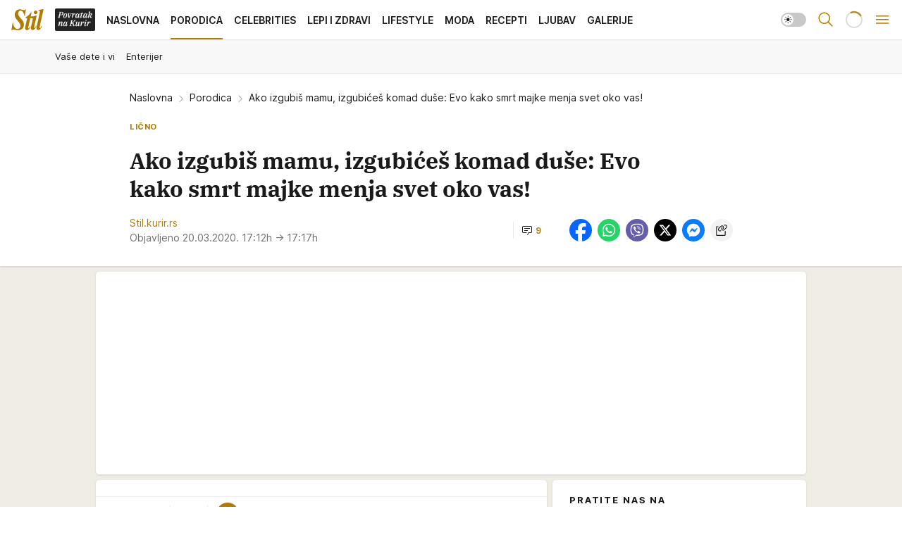

--- FILE ---
content_type: text/html; charset=utf-8
request_url: https://stil.kurir.rs/porodica/120727/ako-izgubis-mamu-izgubices-komad-duse
body_size: 42368
content:
<!DOCTYPE html><html  lang="en-US"><head><meta charset="utf-8"><meta name="viewport" content="width=device-width, initial-scale=1"><script type="importmap">{"imports":{"#entry":"/_nuxt/entry.C4M2rdKW.js"}}</script><script data-cfasync="false">(function(w,d,s,l,i){w[l]=w[l]||[];w[l].push({'gtm.start':
            new Date().getTime(),event:'gtm.js'});var f=d.getElementsByTagName(s)[0],
            j=d.createElement(s),dl=l!='dataLayer'?'&l='+l:'';j.async=true;j.src=
            'https://www.googletagmanager.com/gtm.js?id='+i+dl;f.parentNode.insertBefore(j,f);
            })(window,document,'script','dataLayer','GTM-5PPH8CR');</script><script>'use strict';(function(b,t,q,h,c,e,f,r,u,a,v,w,m,k,n,p,l){l=(d,g)=>{m=new URLSearchParams(q.search);m.has(d)?g=m.get(d):b[h]&&b[h].hasOwnProperty(d)&&(g=b[h][d]);return isNaN(+g)?g:+g};l('pjnx',!1)||(b[h]=b[h]||{},b[c]=b[c]||{},b[c][e]=b[c][e]||[],k=d=>{a.b[d]=performance.now();a.b[f](d)},n=(d,g)=>{for(;0<d.length;)g[f](d.shift())},p=()=>{a.p=b[c][e][f];b[c][e][f]=a.s[f].bind(a.s)},a=b["__"+h]={t:l('pjfsto',3E3),m:l('pjfstom',2),s:[()=>{k("s");b[c].pubads().setTargeting('pjpel',a.b)}],f:d=>{a.p&&
                (k('f'+d),b[c][e][f]=a.p,a.p=!1,n(a.s,b[c][e]))},g:()=>{a.p&&p();k('g');a.r=setTimeout(()=>a.f('t'),a.t+a.b.g*a.m)}},b[c][e].shift&&(n(b[c][e],a.s),a.b=[],b[c][e][f](()=>a.g()),p(),k('v'+r)))})(window,document,location,'pubjelly','googletag','cmd','push',4);</script><script src="https://pubjelly.nxjmp.com/a/main/pubjelly.js?key=na" async onerror="__pubjelly.f('e')"></script><link rel="canonical" href="https://stil.kurir.rs/porodica/120727/ako-izgubis-mamu-izgubices-komad-duse"><script>var googletag = googletag || {}; googletag.cmd = googletag.cmd || [];</script><script src="https://securepubads.g.doubleclick.net/tag/js/gpt.js" async></script><title>Ako izgubiš mamu, izgubićeš komad duše: Evo kako smrt majke menja svet oko vas! | Stil</title><script async data-cfasync="false">window.googletag=window.googletag||{},window.googletag.cmd=window.googletag.cmd||[];var packs=window.localStorage.getItem("df_packs"),packsParsed=packs&&JSON.parse(packs)||[];try{var a=window.localStorage.getItem("df_packsx"),s=a&&JSON.parse(a)||[];s.length&&(packsParsed=packsParsed.concat(s),packsParsed=Array.from(new Set(packsParsed)));var r,e=window.localStorage.getItem("df_packsy"),t=(e&&JSON.parse(e)||[]).map(function(a){return a.id});t.length&&(packsParsed=packsParsed.concat(t),packsParsed=Array.from(new Set(packsParsed)))}catch(d){}var standardPacks=window.localStorage.getItem("df_sp"),standardPacksParsed=standardPacks&&JSON.parse(standardPacks)||[];try{var g=window.localStorage.getItem("df_spx"),c=g&&JSON.parse(g)||[];c.length&&(standardPacksParsed=standardPacksParsed.concat(c),standardPacksParsed=Array.from(new Set(standardPacksParsed)));var o,n=window.localStorage.getItem("df_spy"),p=(n&&JSON.parse(n)||[]).map(function(a){return a.id});p.length&&(standardPacksParsed=standardPacksParsed.concat(p),standardPacksParsed=Array.from(new Set(standardPacksParsed)))}catch(P){}var platforms=window.localStorage.getItem("df_pl"),platformsParsed=platforms&&(JSON.parse(platforms)||[]);if(platformsParsed&&platformsParsed.length)for(var i=0;i<platformsParsed.length;i++)1===platformsParsed[i]&&packsParsed?window.googletag.cmd.push(function(){window.googletag.pubads().setTargeting("defractal",packsParsed)}):2===platformsParsed[i]&&packsParsed&&packsParsed.length?(window.midasWidgetTargeting=window.midasWidgetTargeting||{},window.midasWidgetTargeting.targetings=window.midasWidgetTargeting.targetings||[],window.midasWidgetTargeting.targetings.push({defractal:packsParsed})):3===platformsParsed[i]&&standardPacksParsed&&standardPacksParsed.length&&window.googletag.cmd.push(function(){window.googletag.pubads().setTargeting("defractal_sp",standardPacksParsed)});</script><script src="https://cdn.mediaoutcast.com/player/1.15.0/js/mov-init.min.js" async></script><script src="https://cdn.krakenoptimize.com/setup/get/7a2b0269-f7c9-4c32-daa8-08d71a5d0627" async body type="text/javascript" data-cfasync="false"></script><script src="https://static.cleverpush.com/channel/loader/s7qJzNDFrXcx8WGJj.js" async></script><script src="https://cdn.defractal.com/scripts/defractal-4-00440018-D8AE-4AA2-888A-6D96BFA98C3E.js" async></script><link rel="stylesheet" href="/_nuxt/entry.Dm9x_KUg.css" crossorigin><link rel="preload" as="font" href="https://static-stil.kurir.rs/fonts/Inter.var.woff2" type="font/woff2" crossorigin><link rel="preload" as="font" href="https://static-stil.kurir.rs/fonts/icomoon/icons.woff" type="font/woff" crossorigin><link rel="preload" as="image" href="https://static-stil.kurir.rs/api/v3/images/592/1184/98131?ts=2025-02-22T02:06:48"><link rel="preload" as="image" href="https://static-stil.kurir.rs/api/v3/images/212/424/228218?ts=2026-01-08T13:50:26"><link rel="preload" as="image" href="https://static-stil.kurir.rs/api/v3/images/212/424/228218?ts=2026-01-08T13:50:26"><link rel="modulepreload" as="script" crossorigin href="/_nuxt/entry.C4M2rdKW.js"><link rel="preload" as="fetch" fetchpriority="low" crossorigin="anonymous" href="/_nuxt/builds/meta/90fb4246-efc5-4229-b671-c54d7d38d83b.json"><script data-cfasync="false">window.gdprAppliesGlobally=true;(function(){function n(e){if(!window.frames[e]){if(document.body&&document.body.firstChild){var t=document.body;var r=document.createElement("iframe");r.style.display="none";r.name=e;r.title=e;t.insertBefore(r,t.firstChild)}else{setTimeout(function(){n(e)},5)}}}function e(r,a,o,s,c){function e(e,t,r,n){if(typeof r!=="function"){return}if(!window[a]){window[a]=[]}var i=false;if(c){i=c(e,n,r)}if(!i){window[a].push({command:e,version:t,callback:r,parameter:n})}}e.stub=true;e.stubVersion=2;function t(n){if(!window[r]||window[r].stub!==true){return}if(!n.data){return}var i=typeof n.data==="string";var e;try{e=i?JSON.parse(n.data):n.data}catch(t){return}if(e[o]){var a=e[o];window[r](a.command,a.version,function(e,t){var r={};r[s]={returnValue:e,success:t,callId:a.callId};n.source.postMessage(i?JSON.stringify(r):r,"*")},a.parameter)}}const smt=window[r];if(typeof smt!=="function"){window[r]=e;if(window.addEventListener){window.addEventListener("message",t,false)}else{window.attachEvent("onmessage",t)}}}e("__uspapi","__uspapiBuffer","__uspapiCall","__uspapiReturn");n("__uspapiLocator");e("__tcfapi","__tcfapiBuffer","__tcfapiCall","__tcfapiReturn");n("__tcfapiLocator");(function(e){var t=document.createElement("link");t.rel="preconnect";t.as="script";var r=document.createElement("link");r.rel="dns-prefetch";r.as="script";var n=document.createElement("link");n.rel="preload";n.as="script";var i=document.createElement("script");i.id="spcloader";i.type="text/javascript";i["async"]=true;i.charset="utf-8";var a="https://sdk.privacy-center.org/"+e+"/loader.js?target="+document.location.hostname;if(window.didomiConfig&&window.didomiConfig.user){var o=window.didomiConfig.user;var s=o.country;var c=o.region;if(s){a=a+"&country="+s;if(c){a=a+"&region="+c}}}t.href="https://sdk.privacy-center.org/";r.href="https://sdk.privacy-center.org/";n.href=a;i.src=a;var d=document.getElementsByTagName("script")[0];d.parentNode.insertBefore(t,d);d.parentNode.insertBefore(r,d);d.parentNode.insertBefore(n,d);d.parentNode.insertBefore(i,d)})("82d80c84-586b-4519-bdef-240ed8c7f096")})();</script><script data-cfasync="false">function scrollDistance(i,n=66){if(!i||"function"!=typeof i)return;let e,o,t,d;window.addEventListener("scroll",function(l){o||(o=window.pageYOffset),window.clearTimeout(e),e=setTimeout(function(){t=window.pageYOffset,i(d=t-o,o,t),o=null,t=null,d=null},n)},!1)}window.didomiOnReady=window.didomiOnReady||[],window.didomiOnReady.push(function(i){i.notice.isVisible()&&scrollDistance(function(n){parseInt(Math.abs(n),10)>198&&i.notice.isVisible()&&i.setUserAgreeToAll()});if(i.notice.isVisible() && window.innerWidth <= 768){document.body.classList.remove("didomi-popup-open","didomi-popup-open-ios")}if(i.notice.isVisible()){document.querySelector(".didomi-popup").addEventListener("click", e=>{console.log(e)})}});</script><script>window.pp_gemius_identifier = 'd7A7W4eTsLadzLw0w9FHUMSZDpDK3A8azzmzCxJMh6f.P7';
                function gemius_pending(i) { window[i] = window[i] || function () { var x = window[i + '_pdata'] = window[i + '_pdata'] || []; x[x.length] = arguments; }; };
                gemius_pending('gemius_hit'); gemius_pending('gemius_event'); gemius_pending('gemius_init'); gemius_pending('pp_gemius_hit'); gemius_pending('pp_gemius_event'); gemius_pending('pp_gemius_init');
                (function (d, t) {
                    try {
                        var gt = d.createElement(t), s = d.getElementsByTagName(t)[0], l = 'http' + ((location.protocol == 'https:') ? 's' : ''); gt.setAttribute('async', 'async');
                        gt.setAttribute('defer', 'defer'); gt.src = l + '://gars.hit.gemius.pl/xgemius.js'; s.parentNode.insertBefore(gt, s);
                    } catch (e) { }
                })(document, 'script');</script><meta name="title" content="Ako izgubiš mamu, izgubićeš komad duše: Evo kako smrt majke menja svet oko vas!"><meta hid="description" name="description" content="Stil 2024"><meta hid="robots" property="robots" content="max-image-preview:large"><meta hid="og:type" property="og:type" content="website"><meta hid="og:title" property="og:title" content="Ako izgubiš mamu, izgubićeš komad duše: Evo kako smrt majke menja svet oko vas!"><meta hid="og:description" property="og:description" content="Stil 2024"><meta hid="og:image" property="og:image" content="https://static-stil.kurir.rs/Picture/98131/jpeg/shutterstock-646090846.jpg?ts=2025-02-22T02:06:48"><meta hid="og:url" property="og:url" content="https://stil.kurir.rs/porodica/120727/ako-izgubis-mamu-izgubices-komad-duse"><meta hid="twitter:card" name="twitter:card" content="summary_large_image"><meta hid="twitter:title" name="twitter:title" content="Ako izgubiš mamu, izgubićeš komad duše: Evo kako smrt majke menja svet oko vas!"><meta hid="twitter:description" name="twitter:description" content="Stil 2024"><meta hid="twitter:image" name="twitter:image" content="https://static-stil.kurir.rs/Picture/98131/jpeg/shutterstock-646090846.jpg?ts=2025-02-22T02:06:48"><meta hid="twitter.url" name="twitter.url" content="https://stil.kurir.rs/porodica/120727/ako-izgubis-mamu-izgubices-komad-duse"><meta hid="wmg:authors" property="wmg:authors" content="Stil.kurir.rs "><meta hid="authors" property="authors" content="Stil.kurir.rs "><link rel="icon" type="image/svg+xml" href="/favicons/stil/icon.svg" sizes="any"><link rel="icon" type="image/png" href="/favicons/stil/favicon-32x32.png" sizes="32x32"><link rel="icon" type="image/png" href="/favicons/stil/favicon-128x128.png" sizes="128x128"><link rel="apple-touch-icon" type="image/png" href="/favicons/stil/favicon-180x180.png" sizes="180x180"><link rel="icon" type="image/png" href="/favicons/stil/favicon-192x192.png" sizes="192x192"><link rel="icon" type="image/png" href="/favicons/stil/favicon-512x512.png" sizes="512x512"><link rel="alternate" hreflang="sr" href="https://stil.kurir.rs/porodica/120727/ako-izgubis-mamu-izgubices-komad-duse"><link rel="alternate" type="application/rss+xml" title="RSS feed for Naslovna" href="https://www.stil.kurir.rs/rss"><link rel="alternate" type="application/rss+xml" title="RSS feed for Najnovije" href="https://www.stil.kurir.rs/rss/najnovije-vesti"><link rel="alternate" type="application/rss+xml" title="RSS feed for Porodica" href="https://www.stil.kurir.rs/rss/porodica"><link rel="alternate" type="application/rss+xml" title="RSS feed for Celebrities" href="https://www.stil.kurir.rs/rss/celebrities"><link rel="alternate" type="application/rss+xml" title="RSS feed for Lepi & Zdravi" href="https://www.stil.kurir.rs/rss/lepi-zdravi"><link rel="alternate" type="application/rss+xml" title="RSS feed for Lifestyle" href="https://www.stil.kurir.rs/rss/lifestyle"><link rel="alternate" type="application/rss+xml" title="RSS feed for Moda" href="https://www.stil.kurir.rs/rss/moda"><link rel="alternate" type="application/rss+xml" title="RSS feed for Recepti" href="https://www.stil.kurir.rs/rss/recepti"><link rel="alternate" type="application/rss+xml" title="RSS feed for Ljubav" href="https://www.stil.kurir.rs/rss/ljubav"><link rel="alternate" type="application/rss+xml" title="RSS feed for Galerije" href="https://www.stil.kurir.rs/rss/foto-galerije"><link rel="amphtml" href="https://stil.kurir.rs/amp/120727/ako-izgubis-mamu-izgubices-komad-duse"><script type="application/ld+json">{
  "@context": "https://schema.org",
  "@graph": [
    {
      "@type": "NewsMediaOrganization",
      "@id": "https://stil.kurir.rs/#publisher",
      "name": "stil.kurir.rs",
      "alternateName": "Stil",
      "url": "https://stil.kurir.rs/",
      "masthead": "https://stil.kurir.rs/impressum",
      "email": "redakcija.stil@wm.group",
      "address": {
        "@type": "PostalAddress",
        "addressLocality": "Beograd",
        "postalCode": "11000",
        "streetAddress": "Vlajkovićeva 8, Beograd",
        "addressCountry": {
          "@type": "Country",
          "name": "RS"
        }
      },
      "sameAs": [
        "https://www.instagram.com/stil.kurir.rs/",
        "https://www.facebook.com/Stil.kurir.rs/"
      ],
      "logo": {
        "@type": "ImageObject",
        "@id": "https://stil.kurir.rs/#/schema/image/stil-logo",
        "url": "https://stil.kurir.rs/img/kurir-schema.svg",
        "width": 112,
        "height": 112,
        "caption": "Stil Logo"
      },
      "image": {
        "@id": "https://stil.kurir.rs/#/schema/image/stil-logo"
      }
    },
    {
      "@type": "WebSite",
      "@id": "https://stil.kurir.rs/#/schema/website/stilkurirrs",
      "url": "https://stil.kurir.rs/",
      "name": "Stil.kurir.rs",
      "publisher": {
        "@id": "https://stil.kurir.rs/#publisher"
      },
      "potentialAction": {
        "@type": "SearchAction",
        "target": "https://stil.kurir.rs/search/1/1?q={search_term_string}",
        "query-input": "required name=search_term_string"
      }
    },
    {
      "@type": "WebPage",
      "@id": "https://stil.kurir.rs/porodica/120727/ako-izgubis-mamu-izgubices-komad-duse",
      "url": "https://stil.kurir.rs/porodica/120727/ako-izgubis-mamu-izgubices-komad-duse",
      "inLanguage": "sr-Latn",
      "breadcrumb": {
        "@id": "https://stil.kurir.rs/porodica/120727/ako-izgubis-mamu-izgubices-komad-duse#/schema/breadcrumb/a120727"
      },
      "name": "Ako izgubiš mamu, izgubićeš komad duše: Evo kako smrt majke menja svet oko vas! | Porodica",
      "isPartOf": {
        "@id": "https://stil.kurir.rs/#/schema/website/stilkurirrs"
      },
      "datePublished": "2020-03-20T17:12:00+01:00",
      "dateModified": "2020-03-20T17:17:08+01:00",
      "description": ""
    },
    {
      "@type": "NewsArticle",
      "@id": "https://stil.kurir.rs/porodica/120727/ako-izgubis-mamu-izgubices-komad-duse#/schema/article/a120727",
      "headline": "Ako izgubiš mamu, izgubićeš komad duše: Evo kako smrt majke menja svet oko vas!",
      "description": "",
      "isPartOf": {
        "@id": "https://stil.kurir.rs/porodica/120727/ako-izgubis-mamu-izgubices-komad-duse"
      },
      "mainEntityOfPage": {
        "@id": "https://stil.kurir.rs/porodica/120727/ako-izgubis-mamu-izgubices-komad-duse"
      },
      "datePublished": "2020-03-20T17:12:00+01:00",
      "dateModified": "2020-03-20T17:17:08+01:00",
      "image": [
        {
          "@type": "ImageObject",
          "width": 1200,
          "height": 675,
          "description": "Ako izgubiš mamu, izgubićeš komad duše: Evo kako smrt majke menja svet oko vas!",
          "url": "https://static-stil.kurir.rs/Picture/98131/jpeg/shutterstock-646090846.jpg?ts=2025-02-22T02:06:48"
        },
        {
          "@type": "ImageObject",
          "width": 1200,
          "height": 1200,
          "description": "Ako izgubiš mamu, izgubićeš komad duše: Evo kako smrt majke menja svet oko vas!",
          "url": "https://static-stil.kurir.rs/MediumImage/98131/jpeg/shutterstock-646090846.jpg?ts=2025-02-22T02:06:48"
        },
        {
          "@type": "ImageObject",
          "width": 1200,
          "height": 900,
          "description": "Ako izgubiš mamu, izgubićeš komad duše: Evo kako smrt majke menja svet oko vas!",
          "url": "https://static-stil.kurir.rs/Thumbnail/98131/jpeg/shutterstock-646090846.jpg?ts=2025-02-22T02:06:48"
        }
      ],
      "keywords": [
        ""
      ],
      "author": [
        {
          "@type": "Person",
          "url": "https://stil.kurir.rs/autor/6051/stilkurirrs-",
          "name": "Stil.kurir.rs "
        }
      ],
      "publisher": {
        "@id": "https://stil.kurir.rs/#publisher"
      },
      "isAccessibleForFree": "True"
    },
    {
      "@type": "BreadcrumbList",
      "@id": "https://stil.kurir.rs/porodica/120727/ako-izgubis-mamu-izgubices-komad-duse#/schema/breadcrumb/a120727",
      "itemListElement": [
        {
          "@type": "ListItem",
          "position": 1,
          "item": {
            "@type": "WebPage",
            "@id": "https://stil.kurir.rs/porodica",
            "url": "https://stil.kurir.rs/porodica",
            "name": "Porodica"
          }
        },
        {
          "@type": "ListItem",
          "position": 2,
          "item": {
            "@id": "https://stil.kurir.rs/porodica/120727/ako-izgubis-mamu-izgubices-komad-duse",
            "name": "Ako izgubiš mamu, izgubićeš komad duše: Evo kako smrt majke menja svet oko vas! | Porodica"
          }
        }
      ]
    }
  ]
}</script><script type="module" src="/_nuxt/entry.C4M2rdKW.js" crossorigin></script></head><body><div id="__nuxt"><div><div class="main light stil page-has-submenu" style=""><!----><header class="header has-submenu"><div class="container"><div class="header__content_wrap"><div class="header__content"><div class="header-logo"><a href="/" class="" title="Stil"><div class="header-logo__wrap"><svg class="logo-dimensions header-logo__image"><use xlink:href="/img/logo/stil.svg?v=28112025#logo-light"></use></svg><span class="header-logo__span">Stil</span></div></a></div><nav class="header-navigation"><div class="header-navigation__wrap"><ul class="header-navigation__list"><!--[--><li class="js_item_55 header-navigation__list-item"><a class="is-custom" href="https://www.kurir.rs/" target="_blank" rel="noopener"><span style="background-color:#232323;color:transparent;"><img src="https://static-stil.kurir.rs/api/v3/staticimages/povrataknakuriritalic3x.png" alt="Povratak na Kurir"><!----></span></a><!----></li><li class="js_item_1 header-navigation__list-item"><a href="/" class="has-no-background"><span style=""><!----><span>Naslovna</span></span></a><!----></li><li class="js_item_2 is-active header-navigation__list-item"><a href="/porodica" class="has-no-background"><span style=""><!----><span>Porodica</span></span></a><nav class="header__subnavigation isArticle"><div class="header-subnavigation__wrap"><ul class="header-subnavigation__list"><!--[--><li class="js_item_3 header-subnavigation__list-item"><a href="/porodica/vase-dete-vi" class="has-no-background"><span style=""><!----><span>Vaše dete i vi</span></span></a><!----></li><li class="js_item_4 header-subnavigation__list-item"><a href="/porodica/enterijer" class="has-no-background"><span style=""><!----><span>Enterijer</span></span></a><!----></li><!--]--></ul><span class="is-hidden header-navigation__list-item is-view-more"><span class="">Još</span> <i class="icon-overflow-menu--vertical view-more-icon" aria-hidden="true"></i><ul class="is-hidden header-subnavigation__children"><!--[--><!--]--></ul></span></div></nav></li><li class="js_item_6 header-navigation__list-item"><a href="/celebrities" class="has-no-background"><span style=""><!----><span>Celebrities</span></span></a><!----></li><li class="js_item_15 header-navigation__list-item"><a href="/lepi-zdravi" class="has-no-background"><span style=""><!----><span>Lepi i Zdravi</span></span></a><!----></li><li class="js_item_23 header-navigation__list-item"><a href="/lifestyle" class="has-no-background"><span style=""><!----><span>Lifestyle</span></span></a><!----></li><li class="js_item_36 header-navigation__list-item"><a href="/moda" class="has-no-background"><span style=""><!----><span>Moda</span></span></a><!----></li><li class="js_item_40 header-navigation__list-item"><a href="/recepti" class="has-no-background"><span style=""><!----><span>Recepti</span></span></a><!----></li><li class="js_item_41 header-navigation__list-item"><a href="/ljubav" class="has-no-background"><span style=""><!----><span>Ljubav</span></span></a><!----></li><li class="js_item_52 header-navigation__list-item"><a href="/foto-galerije" class="has-no-background"><span style=""><!----><span>Galerije</span></span></a><!----></li><!--]--></ul></div><span class="is-hidden header-navigation__list-item is-view-more">Još <i class="icon-overflow-menu--vertical view-more-icon" aria-hidden="true"></i><ul class="is-hidden header-subnavigation__children"><!--[--><!--]--></ul></span><!--[--><!--]--></nav><div class="header-extra"><div class="theme-toggle theme-toggle--light"><div class="icon-wrap icon-wrap_light"><i class="icon icon-light--filled" aria-hidden="true"></i></div><div class="icon-wrap icon-wrap_asleep"><i class="icon icon-asleep--filled" aria-hidden="true"></i></div></div><div class="header-extra__icon"><i class="icon-search" aria-hidden="true"></i><div class="header-search"><div class="header-search-wrap"><form><input type="text" class="input" placeholder=" Pretraži Stil"><!----></form><div class="header-search__close"><i aria-hidden="true" class="icon icon-close"></i></div></div></div></div><div class="header-extra__icon" style="display:none;"><i class="icon-headphones-custom" aria-hidden="true"></i></div><!--[--><div class="header-extra__icon isSpinner"><div class="spinner" data-v-eba6742f></div></div><!--]--><div class="header-extra__icon" style="display:none;"><i class="icon-notification" aria-hidden="true"></i></div><div class="header-extra__icon header-extra__menu"><i class="icon-menu" aria-hidden="true"></i></div><div class="navigation-drawer" style="right:-100%;"><div class="navigation-drawer__header"><div class="navigation-drawer__logo"><svg class="navigation-drawer__logo_image"><use xlink:href="/img/logo/stil.svg?v=28112025#logo-drawer-light"></use></svg></div><div class="navigation-drawer__close"><i class="icon-close" aria-hidden="true"></i></div></div><div class="navigation-drawer__tabs"><span class="is-active">Kategorije</span><span class="">Ostalo</span></div><!----><div class="navigation-drawer__footer"><ul class="social-menu__list"><!--[--><li class="social-menu__list-item"><a href="https://www.facebook.com/Stil.kurir.rs/" target="_blank" rel="noopener" aria-label="Facebook"><i class="icon-logo--facebook social-menu__list-icon" aria-hidden="true"></i></a></li><li class="social-menu__list-item"><a href="https://www.instagram.com/stil.kurir.rs/" target="_blank" rel="noopener" aria-label="Instagram"><i class="icon-logo--instagram social-menu__list-icon" aria-hidden="true"></i></a></li><li class="social-menu__list-item"><a href="https://www.tiktok.com/@stil.magazin" target="_blank" rel="noopener" aria-label="TikTok"><i class="icon-logo--tiktok social-menu__list-icon" aria-hidden="true"></i></a></li><li class="social-menu__list-item"><a href="https://stil.kurir.rs/rss-feed" target="_blank" rel="noopener" aria-label="RSS"><i class="icon-logo--rss social-menu__list-icon" aria-hidden="true"></i></a></li><li class="social-menu__list-item"><a href="https://news.google.com/publications/CAAiEFdWsyBIb3hBaWESgTv-_xUqFAgKIhBXVrMgSG94QWlhEoE7_v8V?hl=sr&amp;gl=RS&amp;ceid=RS%3Asr" target="_blank" rel="noopener" aria-label="Google News"><i class="icon-logo--googlenews social-menu__list-icon" aria-hidden="true"></i></a></li><!--]--></ul></div></div></div></div></div></div></header><!--[--><!--]--><div class="generic-page" data-v-b527da3b><div class="main-container wallpaper-helper" data-v-b527da3b data-v-fdf9347c><!--[--><!----><!--[--><div class="wallpaper-wrapper" data-v-fdf9347c><div class="container"><div id="wallpaper-left" class="wallpaper-left wallpaper-watch"></div><div id="wallpaper-right" class="wallpaper-right wallpaper-watch"></div></div></div><div class="main_wrapper" data-v-fdf9347c><div class="container" data-v-fdf9347c><div id="wallpaper-top" class="wallpaper-top"></div></div><div class="article-header" data-v-fdf9347c data-v-86095f06><div class="article-header-wrap" data-v-86095f06><div class="article-header-container" data-v-86095f06><div class="breadcrumbs-wrap" data-v-86095f06 data-v-77f0710d><div class="breadcrumbs" data-v-77f0710d><a href="/" class="breadcrumbs-link" data-v-77f0710d>Naslovna</a><!--[--><div class="breadcrumbs-icon-container" data-v-77f0710d><i class="icon-chevron--right" aria-hidden="true" data-v-77f0710d></i><a href="/porodica" class="breadcrumbs-link" data-v-77f0710d>Porodica</a></div><div class="breadcrumbs-icon-container" data-v-77f0710d><i class="icon-chevron--right" aria-hidden="true" data-v-77f0710d></i><span class="breadcrumbs-title" data-v-77f0710d>Ako izgubiš mamu, izgubićeš komad duše: Evo kako smrt majke menja svet oko vas!</span></div><!--]--></div></div><div class="article-header-labels" data-v-86095f06 data-v-4f4997d9><!----><!----><!----><!----><div class="article-header-labels__label is-subtitle  is-custom card-label card-label-wrap" data-v-4f4997d9 data-v-d3a173a3><!----><!----><span class="label-text" data-v-d3a173a3>Lično</span></div></div><h1 class="article-header-title" data-v-86095f06>Ako izgubiš mamu, izgubićeš komad duše: Evo kako smrt majke menja svet oko vas!</h1><strong class="article-header-lead" data-v-86095f06></strong><!----><!----><div class="article-header-author-share" data-v-86095f06><div class="article-header-author-comments" data-v-86095f06><div class="article-header-author-date" data-v-86095f06><div class="author-list" data-v-86095f06><!----><!--[--><!--[--><span class="author" data-v-86095f06><!----> Stil.kurir.rs <!----></span><!--]--><!--]--></div><div class="article-header-date" datetime="2020-03-20T17:12:00" data-v-86095f06><time class="article-header-date-published" data-v-86095f06>Objavljeno 20.03.2020. 17:12h  </time><time class="article-header-date-edited" datetime="2020-03-20T17:17:08" data-v-86095f06> → 17:17h</time></div></div><div class="article-engagement-bar" data-v-86095f06 data-v-c0f3996a><div class="card-engagement-bar card-engagement-bar-wrap" data-v-c0f3996a><div class="card-engagement-bar__left"><!----><!----><!----><div role="button" class="btn"><!--[--><i class="icon-chat"></i><span class="comment-counter">9</span><!--]--></div></div><!----></div></div></div><div class="article-exposed-share" data-v-86095f06 data-v-5d9026f4><div class="tooltip-box card-share-wrap" data-v-5d9026f4 data-v-2f96c82c><!--[--><!--[--><a role="button" class="tooltip-box__item facebook" data-v-2f96c82c><svg viewBox="0 0 32 32" class="icon facebook" data-v-2f96c82c><use xlink:href="/img/sprite-shares-02042025.svg#facebook-sign" data-v-2f96c82c></use></svg></a><!--]--><!--[--><a role="button" class="tooltip-box__item whatsapp" data-v-2f96c82c><svg viewBox="0 0 24 24" class="icon whatsapp" data-v-2f96c82c><use xlink:href="/img/sprite-shares-02042025.svg#whatsapp" data-v-2f96c82c></use></svg></a><!--]--><!--[--><a role="button" class="tooltip-box__item viber" data-v-2f96c82c><svg viewBox="0 0 24 24" class="icon viber" data-v-2f96c82c><use xlink:href="/img/sprite-shares-02042025.svg#viber" data-v-2f96c82c></use></svg></a><!--]--><!--[--><a role="button" class="tooltip-box__item twitter" data-v-2f96c82c><svg viewBox="0 0 24 24" class="icon twitter" data-v-2f96c82c><use xlink:href="/img/sprite-shares-02042025.svg#twitter" data-v-2f96c82c></use></svg></a><!--]--><!--[--><a role="button" class="tooltip-box__item messenger" data-v-2f96c82c><svg viewBox="0 0 24 24" class="icon messenger" data-v-2f96c82c><use xlink:href="/img/sprite-shares-02042025.svg#messenger" data-v-2f96c82c></use></svg></a><!--]--><!--]--><a role="button" class="tooltip-box__item copy-link" data-v-2f96c82c><svg viewBox="0 0 24 24" class="icon copy-link" data-v-2f96c82c><use xlink:href="/img/sprite-shares-02042025.svg#copy--link-adapted" data-v-2f96c82c></use></svg></a></div></div></div></div></div></div><div class="container" data-v-fdf9347c><!--[--><!--[--><!----><!--]--><!--[--><div class="container placeholder250px gptArticleTop" data-v-fdf9347c><div class="gpt-ad-banner"><div position="0" lazy="false"></div></div></div><!--]--><!--[--><div class="article-main" data-v-fdf9347c><div class="is-main article-content with-sidebar" data-v-1df6af20><div class="full-width" data-v-1df6af20><div class="sticky-scroll-container isSticky" data-v-1df6af20><!--[--><!--[--><div class="generic-component" data-v-1df6af20 data-v-a6cdc878><article class="" data-v-a6cdc878><div class="article-big-image" is-storytelling="false" data-v-054972ff><figure class="big-image-container" data-v-054972ff><div class="card-image-container big-image-container__image" style="aspect-ratio:1.4987341772151899;" data-v-054972ff data-v-5dd722de><picture class="" data-v-5dd722de><!--[--><source media="(max-width: 1023px)" srcset="https://static-stil.kurir.rs/api/v3/images/592/1184/98131?ts=2025-02-22T02:06:48,
https://static-stil.kurir.rs/api/v3/images/960/1920/98131?ts=2025-02-22T02:06:48 1.5x" data-v-5dd722de><source media="(min-width: 1024px)" srcset="https://static-stil.kurir.rs/api/v3/images/960/1920/98131?ts=2025-02-22T02:06:48" data-v-5dd722de><!--]--><img src="https://static-stil.kurir.rs/api/v3/images/592/1184/98131?ts=2025-02-22T02:06:48" srcset="https://static-stil.kurir.rs/api/v3/images/592/1184/98131?ts=2025-02-22T02:06:48,
https://static-stil.kurir.rs/api/v3/images/960/1920/98131?ts=2025-02-22T02:06:48 1.5x" alt="shutterstock-646090846.jpg" class="" style="" data-v-5dd722de></picture></div><figcaption class="big-image-source" data-v-054972ff><!----><span class="big-image-source-copy" data-v-054972ff>Foto:&nbsp;Shutterstock</span></figcaption></figure></div><!----><div class="article-body"><!----><!----><!--[--><!--[--><!----><!----><!--]--><!--[--><div class="article-rte" document-template="Article"> <p>Ako vaša <strong>majka više nije na ovom svetu, </strong>tada ste iskusili <strong>nepodnošljivu bol. </strong>Da, vreme prolazi i čini se da je postalo malo lakše, ali <strong>osećaj praznine </strong>ništa ne može popuniti.</p> </div><!----><!--]--><!--[--><div class="article-rte paragrafNumber_2" document-template="Article"> <p></p> </div><!----><!--]--><!--[--><div class="article-rte paragrafNumber_3" document-template="Article"> <p>Ljubav između <strong>majke i deteta je neraskidiva. </strong>Čak i ako neko od njih umre, ta veza ostaje zauvek. Sa mamom provodimo neraskidivih devet meseci dok se razvijamo u stomaku. I došavši na ovaj svet, prvo nju vidimo. Ona se <strong>brine za nas ceo život, a možda i posle smrti. </strong></p> </div><!----><!--]--><!--[--><div class="article-rte" document-template="Article"> <p></p> </div><!----><!--]--><!--[--><div class="article-rte" document-template="Article"> <p>Mama je tu da pokuša da nas zaštiti od <strong>surovog sveta. </strong>Ona će uvek biti na strani deteta, bez obzira šta ono radilo ili ne radilo.</p> </div><!----><!--]--><!--[--><div class="article-rte" document-template="Article"> <p></p> </div><!----><!--]--><!--[--><div class="article-rte" document-template="Article"> <p><strong>Biti majka je životni poziv. </strong></p> </div><!----><!--]--><!--[--><div class="article-rte" document-template="Article"> <p></p> </div><!----><!--]--><!--[--><div class="article-rte" document-template="Article"> <p>Niko od nas neće znati koliko je <strong>majka plakala zbog nas. </strong>Uzrok njenih suza može biti vaše zdravlje, problemi u školi, problemi na poslu... I koliko molitvi je pročitala da bi sve bilo u redu sa nama. <strong>Za nju si uvek dete, uprkos godinama, porodici koju si stvorio i karijeri koju si napravi.</strong></p> </div><!----><!--]--><!--[--><div class="article-rte" document-template="Article"> <p></p> </div><!----><!--]--><!--[--><div class="article-rte" document-template="Article"> <p><strong>Majčinska ljubav je besplatna. </strong>Vole nas svim srcem i dušom i vole to što jesmo.</p> </div><!----><!--]--><!--[--><div class="related-news__wrap" document-template="Article" data-v-6784d22a><span class="related-news__block-title" data-v-6784d22a>NE PROPUSTITE</span><!--[--><!--[--><a href="/porodica/99511/kad-umru-mama-i-tata-ovih-10-stvari-se-zauvek-menja" class="related-news__link" data-v-6784d22a><span class="related-news__content" data-v-6784d22a><span class="related-news__text-content" data-v-6784d22a><span class="related-news__label-wrap" data-v-6784d22a><span class="is-custom related-news__label" data-v-6784d22a>Porodica</span></span><span class="related-news__title" data-v-6784d22a>Kad umru mama i tata: Ovih 10 stvari se zauvek menjaju!</span></span><figure class="related-news__image" data-v-6784d22a><div class="card-image-container" data-v-6784d22a data-v-5dd722de><picture class="" data-v-5dd722de><!--[--><source media="(max-width: 1023px)" srcset="https://static-stil.kurir.rs/api/v3/images/212/424/88363?ts=2025-02-22T02:37:02" data-v-5dd722de><source media="(min-width: 1024px)" srcset="https://static-stil.kurir.rs/api/v3/images/212/424/88363?ts=2025-02-22T02:37:02" data-v-5dd722de><!--]--><img src="https://static-stil.kurir.rs/api/v3/images/212/424/88363?ts=2025-02-22T02:37:02" srcset="https://static-stil.kurir.rs/api/v3/images/212/424/88363?ts=2025-02-22T02:37:02" alt="shutterstock-559617508.jpg" class="" loading="lazy" style="" data-v-5dd722de></picture></div></figure></span><!----></a><!--]--><!--]--></div><!----><!--]--><!--[--><div class="article-rte" document-template="Article"> <p></p> </div><!----><!--]--><!--[--><div class="article-rte" document-template="Article"> <p><strong>Gubitak mame je velika tuga</strong><br /><br />
Kad izgubiš mamu, gubiš najvoljenije biće na svetu, najdražu osobu na planeti. Takva tuga dugo uznemiruje. Te mentalne rane nikad ne zarastu, samo se blago zaceljuju <strong>nakon mnogo, mnogo godina. </strong></p> </div><!----><!--]--><!--[--><div class="article-rte" document-template="Article"> <p></p> </div><!----><!--]--><!--[--><div class="article-rte" document-template="Article"> <p>Ne očekuj da će se jednog dana sve vratiti u normalno stanje - <strong>jer  neće. </strong>Smrt majke menja nas i sve oko nas. Ovo tužno iskustvo čini nas zrelijim. Prijatlji i poznanici vam neće pomoći da se lakše nosite sa gubitkom, jer ne znaju kako da vas uteše - pogotovo ako nisu <strong>izgubili majku.  </strong>Stoga se nemojte iznenaditi i ne vređajte se ako ljudi ne znaju šta da vam kažu u tom momentu.</p> </div><!----><!--]--><!--[--><div class="article-rte" document-template="Article"> <p></p> </div><!----><!--]--><!--[--><div class="article-rte" document-template="Article"> <p>Jedina uteha u tom momentu je plač i razgovor sa partnerom. Na kraju krajeva, ljudi se brinu da vas ne uvrede pogrešnim rečima.</p> </div><!----><!--]--><!--[--><div class="related-news__wrap" document-template="Article" data-v-6784d22a><span class="related-news__block-title" data-v-6784d22a>NE PROPUSTITE</span><!--[--><!--[--><a href="/porodica/95151/kad-sanjas-majku-i-dalje-trazimo-od-boga-da-nam-je-vrati-na-par-minuta" class="related-news__link" data-v-6784d22a><span class="related-news__content" data-v-6784d22a><span class="related-news__text-content" data-v-6784d22a><span class="related-news__label-wrap" data-v-6784d22a><span class="is-custom related-news__label" data-v-6784d22a>Porodica</span></span><span class="related-news__title" data-v-6784d22a>Kad sanjaš majku: I dalje tražimo od Boga da nam je vrati na par minuta!</span></span><figure class="related-news__image" data-v-6784d22a><div class="card-image-container" data-v-6784d22a data-v-5dd722de><picture class="" data-v-5dd722de><!--[--><source media="(max-width: 1023px)" srcset="https://static-stil.kurir.rs/api/v3/images/212/424/84566?ts=2025-02-22T02:45:50" data-v-5dd722de><source media="(min-width: 1024px)" srcset="https://static-stil.kurir.rs/api/v3/images/212/424/84566?ts=2025-02-22T02:45:50" data-v-5dd722de><!--]--><img src="https://static-stil.kurir.rs/api/v3/images/212/424/84566?ts=2025-02-22T02:45:50" srcset="https://static-stil.kurir.rs/api/v3/images/212/424/84566?ts=2025-02-22T02:45:50" alt="shutterstock-555257779.jpg" class="" loading="lazy" style="" data-v-5dd722de></picture></div></figure></span><!----></a><!--]--><!--]--></div><!----><!--]--><!--[--><div class="article-rte" document-template="Article"> <p></p> </div><!----><!--]--><!--[--><div class="article-rte" document-template="Article"> <p>Najbolja uteha za vas treba da bude pomisao: šta bi mama rekla da me vidi kako patim? Uostalom, <strong>najmanje od svega bi želela da vam nanese toliku bol.</strong></p> </div><!----><!--]--><!--[--><div class="article-rte" document-template="Article"> <p></p> </div><!----><!--]--><!--[--><div class="article-rte" document-template="Article"> <p>Ako nakon smrti sanjate mamu, onda je to samo zato što ste veoma zabrinuti. Tako vaša podsvest odbija da poveruje u to šta se desilo. Najbolje je da se setite šta ste želeli da uradite sa svojom majkom, ali niste imali vremena. Učinite to sada sami u znak sećanja na nju.</p> </div><!----><!--]--><!--[--><div class="article-rte" document-template="Article"> <p></p> </div><!----><!--]--><!--[--><div class="article-rte" document-template="Article"> <p>Svi ljudi umiru, i naravno kada se to dogodi - teško nam je.  Ali majčina ljubav zauvek ostaje sa nama, a mi moramo živeti bez obzira na sve. Ne treba se <strong>fokusirati na smrt voljene osobe, </strong>treba misliti na sledeći način: srećni smo što nam je ona bila majka!</p> </div><!----><!--]--><!--[--><div class="article-rte" document-template="Article"> <p></p> </div><!----><!--]--><!--[--><div class="article-rte" document-template="Article"> <p>Međutim, najvažnije je ceniti mamu i bilo koju drugu blisku osobu dok su živi. <strong>Uostalom, nismo svi večni.</strong></p> </div><!----><!--]--><!--[--><div class="article-rte" document-template="Article"> <p></p> </div><!----><!--]--><!--[--><div class="article-rte" document-template="Article"> <p>Ako je vaša mama živa, nazovite je i recite joj da je volite, cenite i poštujete.Samo će vas majka voleti sa takvom snagom i predanošću!</p> </div><!----><!--]--><!--[--><div class="article-rte" document-template="Article"> <p></p> </div><!----><!--]--><!--[--><div class="article-rte" document-template="Article"> <p><a href="https://stil.kurir.rs/" target="_blank">(Stil.kurir.rs)</a></p> </div><!----><!--]--><!--[--><div class="related-news__wrap" document-template="Article" data-v-6784d22a><span class="related-news__block-title" data-v-6784d22a>NE PROPUSTITE</span><!--[--><!--[--><a href="/porodica/94697/jedini-nacin-da-se-nikad-ne-ogresite-o-roditelje-zlatno-pravilo-koje-se-mora-postovati" class="related-news__link" data-v-6784d22a><span class="related-news__content" data-v-6784d22a><span class="related-news__text-content" data-v-6784d22a><span class="related-news__label-wrap" data-v-6784d22a><span class="is-custom related-news__label" data-v-6784d22a>Porodica</span></span><span class="related-news__title" data-v-6784d22a>Jedini način da se nikad ne ogrešite o roditelje: Zlatno pravilo koje se mora poštovati!</span></span><figure class="related-news__image" data-v-6784d22a><div class="card-image-container" data-v-6784d22a data-v-5dd722de><picture class="" data-v-5dd722de><!--[--><source media="(max-width: 1023px)" srcset="https://static-stil.kurir.rs/api/v3/images/212/424/65949?ts=2025-02-22T03:27:14" data-v-5dd722de><source media="(min-width: 1024px)" srcset="https://static-stil.kurir.rs/api/v3/images/212/424/65949?ts=2025-02-22T03:27:14" data-v-5dd722de><!--]--><img src="https://static-stil.kurir.rs/api/v3/images/212/424/65949?ts=2025-02-22T03:27:14" srcset="https://static-stil.kurir.rs/api/v3/images/212/424/65949?ts=2025-02-22T03:27:14" alt="shutterstock-45607705.jpg" class="" loading="lazy" style="" data-v-5dd722de></picture></div></figure></span><!----></a><!--]--><!--]--></div><!----><!--]--><!--[--><div class="article-rte" document-template="Article"> <p></p> </div><!----><!--]--><!--[--><!----><!----><!--]--><!--[--><div class="article-rte" document-template="Article"> <p>Gubitak koji se ne može nadoknaditi</p> </div><!----><!--]--><!--]--><!----><!----></div><!----><!----></article></div><!--]--><!--[--><div class="generic-component" data-v-1df6af20 data-v-a6cdc878><div class="article-progression" data-v-a6cdc878 data-v-433eddf0><a href="/porodica/120765/savet-za-sve-uplasene-roditelje-evo-kako-da-prezivite-izolaciju-a-da-dete-ne-oseti-vasu-paniku" class="article-progression__link" data-v-433eddf0><span class="arrow is-left" data-v-433eddf0></span>Prethodna vest</a><a href="/porodica/120713/vaspitacica-iz-beograda-svim-roditeljima-ovih-10-saveta-danas-svako-treba-da-procita" class="article-progression__link" data-v-433eddf0><span class="arrow is-right" data-v-433eddf0></span>Sledeća vest</a></div></div><!--]--><!--[--><div class="generic-component" data-v-1df6af20 data-v-a6cdc878><div class="article-facebook-like" data-v-a6cdc878 data-v-90a1a98b><a href="https://www.facebook.com/Stil.kurir.rs" rel="noopener noreferrer" class="btn btn--full btn--prim" data-v-90a1a98b><span data-v-90a1a98b>Pratite Stil magazin na facebooku</span></a><div class="fb-like" data-href="https://www.facebook.com/Stil.kurir.rs" data-lazy="true" data-layout="button_count" data-size="large" data-share="false" data-v-90a1a98b></div></div></div><!--]--><!--[--><div class="generic-component" data-v-1df6af20 data-v-a6cdc878><section class="article-tags" data-v-a6cdc878 data-v-0c543b8f><div class="article-tags__title" data-v-0c543b8f>Tagovi</div><ul class="article-tags__list" data-v-0c543b8f><!--[--><li class="article-tags__tag" data-v-0c543b8f><a href="/tag/65319/majka" class="article-tags__tag-link" data-v-0c543b8f>majka</a></li><li class="article-tags__tag" data-v-0c543b8f><a href="/tag/70705/smrt-majke" class="article-tags__tag-link" data-v-0c543b8f>smrt majke</a></li><li class="article-tags__tag" data-v-0c543b8f><a href="/tag/74001/dusa" class="article-tags__tag-link" data-v-0c543b8f>duša</a></li><li class="article-tags__tag" data-v-0c543b8f><a href="/tag/46666/gubitak-majke" class="article-tags__tag-link" data-v-0c543b8f>gubitak majke</a></li><li class="article-tags__tag" data-v-0c543b8f><a href="/tag/129471/komad-duse" class="article-tags__tag-link" data-v-0c543b8f>komad duše</a></li><!--]--></ul></section></div><!--]--><!--[--><div class="generic-component" data-v-1df6af20 data-v-a6cdc878><section class="article-communities" data-v-a6cdc878 data-v-e6b6c6d9><div class="article-communities-header" data-v-e6b6c6d9><span class="article-communities-title" data-v-e6b6c6d9>Budi deo Stil zajednice.</span></div><ul class="article-communities-list" data-v-e6b6c6d9><!--[--><li class="article-communities-list-item" data-v-e6b6c6d9><a href="https://www.instagram.com/stil.kurir.rs/" target="_blank" rel="noopener" aria-label="Instagram" class="instagram" data-v-e6b6c6d9><svg viewBox="0 0 24 24" class="icon" data-v-e6b6c6d9><use xlink:href="/img/sprite-shares-02042025.svg#instagram" data-v-e6b6c6d9></use></svg><span class="article-communities-list-item-name" data-v-e6b6c6d9>Instagram</span></a></li><li class="article-communities-list-item" data-v-e6b6c6d9><a href="https://www.facebook.com/Stil.kurir.rs/" target="_blank" rel="noopener" aria-label="Facebook" class="facebook" data-v-e6b6c6d9><svg viewBox="0 0 24 24" class="icon" data-v-e6b6c6d9><use xlink:href="/img/sprite-shares-02042025.svg#facebook-monochrome" data-v-e6b6c6d9></use></svg><span class="article-communities-list-item-name" data-v-e6b6c6d9>Facebook</span></a></li><li class="article-communities-list-item" data-v-e6b6c6d9><a href="https://www.tiktok.com/@stil.magazin" target="_blank" rel="noopener" aria-label="TikTok" class="tiktok" data-v-e6b6c6d9><svg viewBox="0 0 24 24" class="icon" data-v-e6b6c6d9><use xlink:href="/img/sprite-shares-02042025.svg#channel-tiktok-dark" data-v-e6b6c6d9></use></svg><span class="article-communities-list-item-name" data-v-e6b6c6d9>TikTok</span></a></li><li class="article-communities-list-item" data-v-e6b6c6d9><a href="https://news.google.com/publications/CAAiEFdWsyBIb3hBaWESgTv-_xUqFAgKIhBXVrMgSG94QWlhEoE7_v8V?hl=sr&amp;gl=RS&amp;ceid=RS%3Asr" target="_blank" rel="noopener" aria-label="Google News" class="googlenews" data-v-e6b6c6d9><svg viewBox="0 0 24 24" class="icon" data-v-e6b6c6d9><use xlink:href="/img/sprite-shares-02042025.svg#channel-googlenews-light" data-v-e6b6c6d9></use></svg><span class="article-communities-list-item-name" data-v-e6b6c6d9>Google News</span></a></li><!--]--></ul></section></div><!--]--><!--[--><div class="generic-component isSticky isBottom" data-v-1df6af20 data-v-a6cdc878><div class="article-engagement-bar" data-v-a6cdc878 data-v-c0f3996a><div class="card-engagement-bar card-engagement-bar-wrap" data-v-c0f3996a><div class="card-engagement-bar__left"><div role="button" class="btn"><i class="icon-thumbs-up"></i><!----><!----><!----><!--[-->Reaguj<!--]--></div><!----><div class="card-divider card-divider-wrap"></div><div role="button" class="btn"><!--[--><i class="icon-chat"></i><span class="comment-counter">9</span><!--]--></div></div><div class="inArticle card-engagement-bar__right"><div class="card-divider card-divider-wrap"></div><span role="button" aria-label="share" class="btn--round"><i class="icon-share"></i></span><!----></div></div></div></div><!--]--><!--]--></div></div></div><aside class="article-sidebar" data-v-1d5f7d48><div class="scroll-reference-start isSticky" data-v-1d5f7d48><!--[--><div class="generic-component" data-v-1d5f7d48 data-v-a6cdc878><div class="social-channels" data-v-a6cdc878 data-v-a7f7f20d><div class="social-channels-header" data-v-a7f7f20d><span class="social-channels-title" data-v-a7f7f20d>Pratite nas na</span></div><ul class="social-channels-list" data-v-a7f7f20d><!--[--><li class="social-channels-list-item" data-v-a7f7f20d><a href="https://www.facebook.com/Stil.kurir.rs/" target="_blank" rel="noopener" aria-label="Facebook" data-v-a7f7f20d><svg viewBox="0 0 24 24" class="icon" data-v-a7f7f20d><use xlink:href="/img/sprite-shares-02042025.svg#channel-facebook-light" data-v-a7f7f20d></use></svg></a></li><li class="social-channels-list-item" data-v-a7f7f20d><a href="https://www.instagram.com/stil.kurir.rs/" target="_blank" rel="noopener" aria-label="Instagram" data-v-a7f7f20d><svg viewBox="0 0 24 24" class="icon" data-v-a7f7f20d><use xlink:href="/img/sprite-shares-02042025.svg#channel-instagram-light" data-v-a7f7f20d></use></svg></a></li><li class="social-channels-list-item" data-v-a7f7f20d><a href="https://www.tiktok.com/@stil.magazin" target="_blank" rel="noopener" aria-label="TikTok" data-v-a7f7f20d><svg viewBox="0 0 24 24" class="icon" data-v-a7f7f20d><use xlink:href="/img/sprite-shares-02042025.svg#channel-tiktok-light" data-v-a7f7f20d></use></svg></a></li><li class="social-channels-list-item" data-v-a7f7f20d><a href="https://stil.kurir.rs/rss-feed" target="_blank" rel="noopener" aria-label="RSS" data-v-a7f7f20d><svg viewBox="0 0 24 24" class="icon" data-v-a7f7f20d><use xlink:href="/img/sprite-shares-02042025.svg#channel-rss-light" data-v-a7f7f20d></use></svg></a></li><li class="social-channels-list-item" data-v-a7f7f20d><a href="https://news.google.com/publications/CAAiEFdWsyBIb3hBaWESgTv-_xUqFAgKIhBXVrMgSG94QWlhEoE7_v8V?hl=sr&amp;gl=RS&amp;ceid=RS%3Asr" target="_blank" rel="noopener" aria-label="Google News" data-v-a7f7f20d><svg viewBox="0 0 24 24" class="icon" data-v-a7f7f20d><use xlink:href="/img/sprite-shares-02042025.svg#channel-googlenews-light" data-v-a7f7f20d></use></svg></a></li><!--]--></ul></div></div><div class="generic-component" data-v-1d5f7d48 data-v-a6cdc878><div class="container" data-v-a6cdc878><div class="gpt-ad-banner"><div position="0" lazy="false"></div></div></div></div><div class="generic-component" data-v-1d5f7d48 data-v-a6cdc878><div class="tabbed-content" data-v-a6cdc878 data-v-b134df60><div class="tabs-container" data-v-b134df60><!--[--><div class="is-active tab" data-v-b134df60>Najnovije</div><div class="tab" data-v-b134df60>Komentari</div><!--]--></div><div class="tab-contents-container" data-v-b134df60><!--[--><div class="is-active tab-content" data-v-b134df60><div class="news-list-1x-no-spacing" show-engagement-bar="false" is-standalone-widget="false" data-v-b134df60 data-v-bf75dca6><div class="no-padding" data-v-bf75dca6 data-v-8cf1da25><!----><div class="" data-v-8cf1da25><!--[--><!--[--><!----><div class="feed-list-item" data-v-8cf1da25><!----><div class="card card-wrap type-news-card-c" is-archive-date="false" data-v-8cf1da25 data-v-e0bd3699><a href="/lifestyle/horoskop/250898/horoskop-za-22-januar-2026-godine" class="card-link" rel="rel"><!--[--><!--[--><!--]--><div class="card-content"><div class="card-text-content"><!--[--><div class="card-labels-wrap" data-v-e0bd3699><div class="card-labels" data-v-e0bd3699 data-v-90f034e1><!----><!----><!----><!----><!----><!----><!----><!----><div class="is-secondary  is-custom card-label card-label-wrap" data-v-90f034e1 data-v-d3a173a3><!----><!----><span class="label-text" data-v-d3a173a3>Horoskop</span></div><!----><!----></div></div><!--]--><!--[--><div class="card-title" data-v-e0bd3699><!----><h2 class="title isTitleLighter" data-v-e0bd3699>Horoskop za 22. januar: Riba će svaki problem da reši kao od šale, dok njima sledi veliko iznenađenje</h2></div><!--]--><!--[--><!--]--><!--[--><!--]--><!----></div><!--[--><div class="card-multimedia__content" data-v-e0bd3699><!----><div class="card-multimedia card-multimedia-wrap is-sidebar" is-small="true" data-v-e0bd3699 data-v-0706ceca><!--[--><!--[--><figure class="" data-v-0706ceca><div class="card-image-container" data-v-0706ceca data-v-5dd722de><picture class="" data-v-5dd722de><!--[--><source media="(max-width: 1023px)" srcset="https://static-stil.kurir.rs/api/v3/images/212/424/228218?ts=2026-01-08T13:50:26" data-v-5dd722de><source media="(min-width: 1024px)" srcset="https://static-stil.kurir.rs/api/v3/images/212/424/228218?ts=2026-01-08T13:50:26" data-v-5dd722de><!--]--><img src="https://static-stil.kurir.rs/api/v3/images/212/424/228218?ts=2026-01-08T13:50:26" srcset="https://static-stil.kurir.rs/api/v3/images/212/424/228218?ts=2026-01-08T13:50:26" alt="profimedia-0212774485.jpg" class="" style="" data-v-5dd722de></picture></div><div class="multimedia-icon-wrapper" data-v-0706ceca><!----><!----></div><!----></figure><!--]--><!--]--></div></div><!--]--></div><!----><!--]--></a><!--[--><!--]--><!----></div></div><!--[--><!----><!--]--><!--]--><!--[--><!----><div class="feed-list-item" data-v-8cf1da25><div class="card-divider card-divider-wrap card-divider" data-v-8cf1da25 data-v-49e31b96></div><div class="card card-wrap type-news-card-c" is-archive-date="false" data-v-8cf1da25 data-v-e0bd3699><a href="/lepi-zdravi/nega/250955/za-sta-je-dobar-grejpfrut" class="card-link" rel="rel"><!--[--><!--[--><!--]--><div class="card-content"><div class="card-text-content"><!--[--><div class="card-labels-wrap" data-v-e0bd3699><div class="card-labels" data-v-e0bd3699 data-v-90f034e1><!----><!----><!----><!----><!----><!----><!----><!----><div class="is-secondary  is-custom card-label card-label-wrap" data-v-90f034e1 data-v-d3a173a3><!----><!----><span class="label-text" data-v-d3a173a3>Nega</span></div><!----><!----></div></div><!--]--><!--[--><div class="card-title" data-v-e0bd3699><!----><h2 class="title isTitleLighter" data-v-e0bd3699>Voće broj 1 za dijabetičare: Melem je za creva, a da ne pričamo koliko je zdravo</h2></div><!--]--><!--[--><!--]--><!--[--><!--]--><!----></div><!--[--><div class="card-multimedia__content" data-v-e0bd3699><!----><div class="card-multimedia card-multimedia-wrap is-sidebar" is-small="true" data-v-e0bd3699 data-v-0706ceca><!--[--><!--[--><figure class="" data-v-0706ceca><div class="card-image-container" data-v-0706ceca data-v-5dd722de><picture class="" data-v-5dd722de><!--[--><source media="(max-width: 1023px)" srcset="https://static-stil.kurir.rs/api/v3/images/212/424/104285?ts=2025-02-22T01:46:09" data-v-5dd722de><source media="(min-width: 1024px)" srcset="https://static-stil.kurir.rs/api/v3/images/212/424/104285?ts=2025-02-22T01:46:09" data-v-5dd722de><!--]--><img src="https://static-stil.kurir.rs/api/v3/images/212/424/104285?ts=2025-02-22T01:46:09" srcset="https://static-stil.kurir.rs/api/v3/images/212/424/104285?ts=2025-02-22T01:46:09" alt="voce.jpg" class="" loading="lazy" style="" data-v-5dd722de></picture></div><div class="multimedia-icon-wrapper" data-v-0706ceca><!----><!----></div><!----></figure><!--]--><!--]--></div></div><!--]--></div><!----><!--]--></a><!--[--><!--]--><!----></div></div><!--[--><!----><!--]--><!--]--><!--[--><!----><div class="feed-list-item" data-v-8cf1da25><div class="card-divider card-divider-wrap card-divider" data-v-8cf1da25 data-v-49e31b96></div><div class="card card-wrap type-news-card-c" is-archive-date="false" data-v-8cf1da25 data-v-e0bd3699><a href="/lifestyle/250949/zena-u-ropstvu-drzala-prijateljicinu-cerku-25-godina" class="card-link" rel="rel"><!--[--><!--[--><!--]--><div class="card-content"><div class="card-text-content"><!--[--><div class="card-labels-wrap" data-v-e0bd3699><div class="card-labels" data-v-e0bd3699 data-v-90f034e1><!----><!----><!----><!----><!----><!----><!----><!----><div class="is-secondary  is-custom card-label card-label-wrap" data-v-90f034e1 data-v-d3a173a3><!----><!----><span class="label-text" data-v-d3a173a3>Lifestyle</span></div><!----><!----></div></div><!--]--><!--[--><div class="card-title" data-v-e0bd3699><!----><h2 class="title isTitleLighter" data-v-e0bd3699>Majka je prijateljičinu ćerku držala kao robinju 25 godine i od života joj napravila pakao: Kad je ušla policija, zabezeknula se od prizora žene</h2></div><!--]--><!--[--><!--]--><!--[--><!--]--><!----></div><!--[--><div class="card-multimedia__content" data-v-e0bd3699><!----><div class="card-multimedia card-multimedia-wrap is-sidebar" is-small="true" data-v-e0bd3699 data-v-0706ceca><!--[--><!--[--><figure class="" data-v-0706ceca><div class="card-image-container" data-v-0706ceca data-v-5dd722de><picture class="" data-v-5dd722de><!--[--><source media="(max-width: 1023px)" srcset="https://static-stil.kurir.rs/api/v3/images/212/424/229259?ts=2026-01-21T22:31:36" data-v-5dd722de><source media="(min-width: 1024px)" srcset="https://static-stil.kurir.rs/api/v3/images/212/424/229259?ts=2026-01-21T22:31:36" data-v-5dd722de><!--]--><img src="https://static-stil.kurir.rs/api/v3/images/212/424/229259?ts=2026-01-21T22:31:36" srcset="https://static-stil.kurir.rs/api/v3/images/212/424/229259?ts=2026-01-21T22:31:36" alt="Amanda Vikson" class="" loading="lazy" style="" data-v-5dd722de></picture></div><div class="multimedia-icon-wrapper" data-v-0706ceca><div class="is-custom card-label card-label-wrap card-label-wrap has-icon is-video" data-v-0706ceca data-v-d3a173a3><!----><i class="icon-play" data-v-d3a173a3></i><!----></div><!----></div><!----></figure><!--]--><!--]--></div></div><!--]--></div><!----><!--]--></a><!--[--><!--]--><!----></div></div><!--[--><!----><!--]--><!--]--><!--[--><!----><div class="feed-list-item" data-v-8cf1da25><div class="card-divider card-divider-wrap card-divider" data-v-8cf1da25 data-v-49e31b96></div><div class="card card-wrap type-news-card-c" is-archive-date="false" data-v-8cf1da25 data-v-e0bd3699><a href="/moda/trendovi/250948/4-greske-zbog-kojih-vam-kosa-brze-opada" class="card-link" rel="rel"><!--[--><!--[--><!--]--><div class="card-content"><div class="card-text-content"><!--[--><div class="card-labels-wrap" data-v-e0bd3699><div class="card-labels" data-v-e0bd3699 data-v-90f034e1><!----><!----><!----><!----><!----><!----><!----><!----><div class="is-secondary  is-custom card-label card-label-wrap" data-v-90f034e1 data-v-d3a173a3><!----><!----><span class="label-text" data-v-d3a173a3>Trendovi</span></div><!----><!----></div></div><!--]--><!--[--><div class="card-title" data-v-e0bd3699><!----><h2 class="title isTitleLighter" data-v-e0bd3699>Frizer navodi 4 greške zbog kojih vam kosa brže opada: Radi se o svakodnevnoj rutini</h2></div><!--]--><!--[--><!--]--><!--[--><!--]--><!----></div><!--[--><div class="card-multimedia__content" data-v-e0bd3699><!----><div class="card-multimedia card-multimedia-wrap is-sidebar" is-small="true" data-v-e0bd3699 data-v-0706ceca><!--[--><!--[--><figure class="" data-v-0706ceca><div class="card-image-container" data-v-0706ceca data-v-5dd722de><picture class="" data-v-5dd722de><!--[--><source media="(max-width: 1023px)" srcset="https://static-stil.kurir.rs/api/v3/images/212/424/227061?ts=2025-12-24T09:52:20" data-v-5dd722de><source media="(min-width: 1024px)" srcset="https://static-stil.kurir.rs/api/v3/images/212/424/227061?ts=2025-12-24T09:52:20" data-v-5dd722de><!--]--><img src="https://static-stil.kurir.rs/api/v3/images/212/424/227061?ts=2025-12-24T09:52:20" srcset="https://static-stil.kurir.rs/api/v3/images/212/424/227061?ts=2025-12-24T09:52:20" alt="Frizura" class="" loading="lazy" style="" data-v-5dd722de></picture></div><div class="multimedia-icon-wrapper" data-v-0706ceca><!----><!----></div><!----></figure><!--]--><!--]--></div></div><!--]--></div><!----><!--]--></a><!--[--><!--]--><!----></div></div><!--[--><!----><!--]--><!--]--><!--[--><!----><div class="feed-list-item" data-v-8cf1da25><div class="card-divider card-divider-wrap card-divider" data-v-8cf1da25 data-v-49e31b96></div><div class="card card-wrap type-news-card-c" is-archive-date="false" data-v-8cf1da25 data-v-e0bd3699><a href="/moda/trendovi/250947/poreklo-mine-kostic-koja-je-menjala-veru-i-roditelje" class="card-link" rel="rel"><!--[--><!--[--><!--]--><div class="card-content"><div class="card-text-content"><!--[--><div class="card-labels-wrap" data-v-e0bd3699><div class="card-labels" data-v-e0bd3699 data-v-90f034e1><!----><!----><!----><!----><!----><!----><!----><!----><div class="is-secondary  is-custom card-label card-label-wrap" data-v-90f034e1 data-v-d3a173a3><!----><!----><span class="label-text" data-v-d3a173a3>Trendovi</span></div><!----><!----></div></div><!--]--><!--[--><div class="card-title" data-v-e0bd3699><!----><h2 class="title isTitleLighter" data-v-e0bd3699>Na rođenju dobila ime Minija Jašari, pa su je dali na usvajanje: Promenila je i veru i roditelje, a mužu rekla da ide jer ne može da rodi</h2></div><!--]--><!--[--><!--]--><!--[--><!--]--><!----></div><!--[--><div class="card-multimedia__content" data-v-e0bd3699><!----><div class="card-multimedia card-multimedia-wrap is-sidebar" is-small="true" data-v-e0bd3699 data-v-0706ceca><!--[--><!--[--><figure class="" data-v-0706ceca><div class="card-image-container" data-v-0706ceca data-v-5dd722de><picture class="" data-v-5dd722de><!--[--><source media="(max-width: 1023px)" srcset="https://static-stil.kurir.rs/api/v3/images/212/424/229258?ts=2026-01-21T21:43:42" data-v-5dd722de><source media="(min-width: 1024px)" srcset="https://static-stil.kurir.rs/api/v3/images/212/424/229258?ts=2026-01-21T21:43:42" data-v-5dd722de><!--]--><img src="https://static-stil.kurir.rs/api/v3/images/212/424/229258?ts=2026-01-21T21:43:42" srcset="https://static-stil.kurir.rs/api/v3/images/212/424/229258?ts=2026-01-21T21:43:42" alt="Mina Kostić priča o svom životu" class="" loading="lazy" style="" data-v-5dd722de></picture></div><div class="multimedia-icon-wrapper" data-v-0706ceca><!----><div class="no-label-text is-custom card-label card-label-wrap card-label-wrap has-icon is-photo" data-v-0706ceca data-v-d3a173a3><!----><i class="icon-camera" data-v-d3a173a3></i><!----></div></div><!----></figure><!--]--><!--]--></div></div><!--]--></div><!----><!--]--></a><!--[--><!--]--><!----></div></div><!--[--><!----><!--]--><!--]--><!--]--></div><!--[--><!--]--><!--[--><!--]--><!--[--><a href="/najnovije-vesti" class="btn btn--full btn--prim" data-v-bf75dca6><span data-v-bf75dca6>Sve najnovije vesti</span></a><!--]--></div></div></div><div class="tab-content" data-v-b134df60><div class="async-component news-list-1x-no-spacing" is-standalone-widget="false" data-v-b134df60 data-v-c1800e74><div data-v-c1800e74><div data-v-c1800e74 data-v-9f073e5c><!--[--><div class="loader-container news-card-c-skeleton" data-v-9f073e5c data-v-cfd6ed6d><span class="wrapper" data-v-cfd6ed6d><span class="content" data-v-cfd6ed6d><span class="skeleton label" data-v-cfd6ed6d></span><span class="skeleton title row-one" data-v-cfd6ed6d></span><span class="skeleton title row-two" data-v-cfd6ed6d></span><span class="skeleton title row-three" data-v-cfd6ed6d></span></span><span class="skeleton image" data-v-cfd6ed6d></span></span><span class="skeleton divider" data-v-cfd6ed6d></span></div><div class="loader-container news-card-c-skeleton" data-v-9f073e5c data-v-cfd6ed6d><span class="wrapper" data-v-cfd6ed6d><span class="content" data-v-cfd6ed6d><span class="skeleton label" data-v-cfd6ed6d></span><span class="skeleton title row-one" data-v-cfd6ed6d></span><span class="skeleton title row-two" data-v-cfd6ed6d></span><span class="skeleton title row-three" data-v-cfd6ed6d></span></span><span class="skeleton image" data-v-cfd6ed6d></span></span><span class="skeleton divider" data-v-cfd6ed6d></span></div><div class="loader-container news-card-c-skeleton" data-v-9f073e5c data-v-cfd6ed6d><span class="wrapper" data-v-cfd6ed6d><span class="content" data-v-cfd6ed6d><span class="skeleton label" data-v-cfd6ed6d></span><span class="skeleton title row-one" data-v-cfd6ed6d></span><span class="skeleton title row-two" data-v-cfd6ed6d></span><span class="skeleton title row-three" data-v-cfd6ed6d></span></span><span class="skeleton image" data-v-cfd6ed6d></span></span><span class="skeleton divider" data-v-cfd6ed6d></span></div><div class="loader-container news-card-c-skeleton" data-v-9f073e5c data-v-cfd6ed6d><span class="wrapper" data-v-cfd6ed6d><span class="content" data-v-cfd6ed6d><span class="skeleton label" data-v-cfd6ed6d></span><span class="skeleton title row-one" data-v-cfd6ed6d></span><span class="skeleton title row-two" data-v-cfd6ed6d></span><span class="skeleton title row-three" data-v-cfd6ed6d></span></span><span class="skeleton image" data-v-cfd6ed6d></span></span><span class="skeleton divider" data-v-cfd6ed6d></span></div><div class="loader-container news-card-c-skeleton" data-v-9f073e5c data-v-cfd6ed6d><span class="wrapper" data-v-cfd6ed6d><span class="content" data-v-cfd6ed6d><span class="skeleton label" data-v-cfd6ed6d></span><span class="skeleton title row-one" data-v-cfd6ed6d></span><span class="skeleton title row-two" data-v-cfd6ed6d></span><span class="skeleton title row-three" data-v-cfd6ed6d></span></span><span class="skeleton image" data-v-cfd6ed6d></span></span><span class="skeleton divider" data-v-cfd6ed6d></span></div><!--]--></div></div></div></div><!--]--></div></div></div><div class="generic-component" data-v-1d5f7d48 data-v-a6cdc878><div class="container" data-v-a6cdc878><div class="gpt-ad-banner"><div position="0" lazy="false"></div></div></div></div><div class="generic-component" data-v-1d5f7d48 data-v-a6cdc878><div class="c-list-acl" data-v-a6cdc878><div class="c-list-feed"><div class="news-feed" data-v-8cf1da25><!--[--><div class="card-header card-header-wrap card-header-wrap" data-v-8cf1da25 data-v-682987f1><!----><span class="card-header__title" data-v-682987f1>Najčitanije</span><a href="/najcitanije-vesti" class="card-header__icon" data-v-682987f1><i class="icon-arrow--right" data-v-682987f1></i></a></div><!--]--><div class="" data-v-8cf1da25><!--[--><!--[--><!----><div class="feed-list-item" data-v-8cf1da25><div class="card-divider card-divider-wrap card-divider" data-v-8cf1da25 data-v-49e31b96></div><div class="card card-wrap type-news-card-c" is-archive-date="false" data-v-8cf1da25 data-v-e0bd3699><a href="/lifestyle/250713/5-mesta-koja-izazivaju-miris-starosti" class="card-link" rel="rel"><!--[--><!--[--><!--]--><div class="card-content"><div class="card-text-content"><!--[--><div class="card-labels-wrap" data-v-e0bd3699><div class="card-labels" data-v-e0bd3699 data-v-90f034e1><!----><!----><!----><!----><!----><!----><!----><!----><div class="is-secondary  is-custom card-label card-label-wrap" data-v-90f034e1 data-v-d3a173a3><!----><!----><span class="label-text" data-v-d3a173a3>Lifestyle</span></div><div class="is-secondary-alt is-custom card-label card-label-wrap" data-v-90f034e1 data-v-d3a173a3><!----><!----><span class="label-text" data-v-d3a173a3>18.01.2026.</span></div><!----></div></div><!--]--><!--[--><div class="card-title" data-v-e0bd3699><!----><h2 class="title isTitleLighter" data-v-e0bd3699>5 mesta koja izazivaju miris starosti: 99 posto starijih ljudi to ne zna</h2></div><!--]--><!--[--><!--]--><!--[--><!--]--><!----></div><!--[--><div class="card-multimedia__content" data-v-e0bd3699><!----><div class="card-multimedia card-multimedia-wrap is-sidebar" is-small="true" data-v-e0bd3699 data-v-0706ceca><!--[--><!--[--><figure class="" data-v-0706ceca><div class="card-image-container" data-v-0706ceca data-v-5dd722de><picture class="" data-v-5dd722de><!--[--><source media="(max-width: 1023px)" srcset="https://static-stil.kurir.rs/api/v3/images/212/424/195935?ts=2025-02-21T22:06:21" data-v-5dd722de><source media="(min-width: 1024px)" srcset="https://static-stil.kurir.rs/api/v3/images/212/424/195935?ts=2025-02-21T22:06:21" data-v-5dd722de><!--]--><img src="https://static-stil.kurir.rs/api/v3/images/212/424/195935?ts=2025-02-21T22:06:21" srcset="https://static-stil.kurir.rs/api/v3/images/212/424/195935?ts=2025-02-21T22:06:21" alt="shutterstock-2363346663.jpg" class="" loading="lazy" style="" data-v-5dd722de></picture></div><div class="multimedia-icon-wrapper" data-v-0706ceca><div class="is-custom card-label card-label-wrap card-label-wrap has-icon is-video" data-v-0706ceca data-v-d3a173a3><!----><i class="icon-play" data-v-d3a173a3></i><!----></div><!----></div><!----></figure><!--]--><!--]--></div></div><!--]--></div><!--[--><div class="card-engagement-bar card-engagement-bar-wrap" data-v-e0bd3699><div class="card-engagement-bar__left"><div role="button" class="btn"><i class="icon-thumbs-up"></i><!----><!----><!----><!--[-->Reaguj<!--]--></div><!----><div class="card-divider card-divider-wrap"></div><div role="button" class="btn"><!--[--><i class="icon-add-comment"></i><span class="text-add-comment">Komentariši</span><!--]--></div></div><div class="card-engagement-bar__right"><div class="card-divider card-divider-wrap"></div><span role="button" aria-label="share" class="btn--round"><i class="icon-share"></i></span><!----></div></div><!--]--><!--]--></a><!--[--><!--]--><!----></div></div><!--[--><!----><!--]--><!--]--><!--[--><!----><div class="feed-list-item" data-v-8cf1da25><div class="card-divider card-divider-wrap card-divider" data-v-8cf1da25 data-v-49e31b96></div><div class="card card-wrap type-news-card-c" is-archive-date="false" data-v-8cf1da25 data-v-e0bd3699><a href="/porodica/250791/ana-se-na-bogojavljenje-prekrstila-i-skocila-u-ledenu-reku-pa-se-utopila" class="card-link" rel="rel"><!--[--><!--[--><!--]--><div class="card-content"><div class="card-text-content"><!--[--><div class="card-labels-wrap" data-v-e0bd3699><div class="card-labels" data-v-e0bd3699 data-v-90f034e1><!----><!----><!----><!----><!----><!----><!----><!----><div class="is-secondary  is-custom card-label card-label-wrap" data-v-90f034e1 data-v-d3a173a3><!----><!----><span class="label-text" data-v-d3a173a3>Porodica</span></div><div class="is-secondary-alt is-custom card-label card-label-wrap" data-v-90f034e1 data-v-d3a173a3><!----><!----><span class="label-text" data-v-d3a173a3>19.01.2026.</span></div><!----></div></div><!--]--><!--[--><div class="card-title" data-v-e0bd3699><!----><h2 class="title isTitleLighter" data-v-e0bd3699>Ana se na Bogojavljenje prekrstila i skočila u ledenu reku: Zaronila je pred očima dece, a snimak njenog utapanja izaziva jezu</h2></div><!--]--><!--[--><!--]--><!--[--><!--]--><!----></div><!--[--><div class="card-multimedia__content" data-v-e0bd3699><!----><div class="card-multimedia card-multimedia-wrap is-sidebar" is-small="true" data-v-e0bd3699 data-v-0706ceca><!--[--><!--[--><figure class="" data-v-0706ceca><div class="card-image-container" data-v-0706ceca data-v-5dd722de><picture class="" data-v-5dd722de><!--[--><source media="(max-width: 1023px)" srcset="https://static-stil.kurir.rs/api/v3/images/212/424/229045?ts=2026-01-19T15:30:37" data-v-5dd722de><source media="(min-width: 1024px)" srcset="https://static-stil.kurir.rs/api/v3/images/212/424/229045?ts=2026-01-19T15:30:37" data-v-5dd722de><!--]--><img src="https://static-stil.kurir.rs/api/v3/images/212/424/229045?ts=2026-01-19T15:30:37" srcset="https://static-stil.kurir.rs/api/v3/images/212/424/229045?ts=2026-01-19T15:30:37" alt="ana ruu.jpg" class="" loading="lazy" style="" data-v-5dd722de></picture></div><div class="multimedia-icon-wrapper" data-v-0706ceca><div class="is-custom card-label card-label-wrap card-label-wrap has-icon is-video" data-v-0706ceca data-v-d3a173a3><!----><i class="icon-play" data-v-d3a173a3></i><!----></div><!----></div><!----></figure><!--]--><!--]--></div></div><!--]--></div><!--[--><div class="card-engagement-bar card-engagement-bar-wrap" data-v-e0bd3699><div class="card-engagement-bar__left"><div role="button" class="btn"><i class="icon-thumbs-up"></i><!----><!----><!----><!--[-->Reaguj<!--]--></div><!----><div class="card-divider card-divider-wrap"></div><div role="button" class="btn"><!--[--><i class="icon-chat"></i><span class="comment-counter">1</span><!--]--></div></div><div class="card-engagement-bar__right"><div class="card-divider card-divider-wrap"></div><span role="button" aria-label="share" class="btn--round"><i class="icon-share"></i></span><!----></div></div><!--]--><!--]--></a><!--[--><!--]--><!----></div></div><!--[--><!----><!--]--><!--]--><!--[--><!----><div class="feed-list-item" data-v-8cf1da25><div class="card-divider card-divider-wrap card-divider" data-v-8cf1da25 data-v-49e31b96></div><div class="card card-wrap type-news-card-c" is-archive-date="false" data-v-8cf1da25 data-v-e0bd3699><a href="/celebrities/250623/intimna-scena-snezane-savic-i-dragana-bjelogrlica" class="card-link" rel="rel"><!--[--><!--[--><!--]--><div class="card-content"><div class="card-text-content"><!--[--><div class="card-labels-wrap" data-v-e0bd3699><div class="card-labels" data-v-e0bd3699 data-v-90f034e1><!----><!----><!----><!----><!----><!----><!----><!----><div class="is-secondary  is-custom card-label card-label-wrap" data-v-90f034e1 data-v-d3a173a3><!----><!----><span class="label-text" data-v-d3a173a3>Celebrities</span></div><div class="is-secondary-alt is-custom card-label card-label-wrap" data-v-90f034e1 data-v-d3a173a3><!----><!----><span class="label-text" data-v-d3a173a3>15.01.2026.</span></div><!----></div></div><!--]--><!--[--><div class="card-title" data-v-e0bd3699><!----><h2 class="title isTitleLighter" data-v-e0bd3699>Intimna scena sa zgodnim kolegom bila je stvarna: &quot;Bilo me je sramota kad sam morala da se skinem, a onda su se stvari otele kontroli&quot;</h2></div><!--]--><!--[--><!--]--><!--[--><!--]--><!----></div><!--[--><div class="card-multimedia__content" data-v-e0bd3699><!----><div class="card-multimedia card-multimedia-wrap is-sidebar" is-small="true" data-v-e0bd3699 data-v-0706ceca><!--[--><!--[--><figure class="" data-v-0706ceca><div class="card-image-container" data-v-0706ceca data-v-5dd722de><picture class="" data-v-5dd722de><!--[--><source media="(max-width: 1023px)" srcset="https://static-stil.kurir.rs/api/v3/images/212/424/183606?ts=2025-02-21T22:43:45" data-v-5dd722de><source media="(min-width: 1024px)" srcset="https://static-stil.kurir.rs/api/v3/images/212/424/183606?ts=2025-02-21T22:43:45" data-v-5dd722de><!--]--><img src="https://static-stil.kurir.rs/api/v3/images/212/424/183606?ts=2025-02-21T22:43:45" srcset="https://static-stil.kurir.rs/api/v3/images/212/424/183606?ts=2025-02-21T22:43:45" alt="snezanasavic.jpg" class="" loading="lazy" style="" data-v-5dd722de></picture></div><div class="multimedia-icon-wrapper" data-v-0706ceca><div class="is-custom card-label card-label-wrap card-label-wrap has-icon is-video" data-v-0706ceca data-v-d3a173a3><!----><i class="icon-play" data-v-d3a173a3></i><!----></div><!----></div><!----></figure><!--]--><!--]--></div></div><!--]--></div><!--[--><div class="card-engagement-bar card-engagement-bar-wrap" data-v-e0bd3699><div class="card-engagement-bar__left"><div role="button" class="btn"><!----><!--[--><span class="card-user-reaction"><img src="/img/reactions/reaction-happy.png" loading="lazy"></span><!--]--><span class="card-engagement-bar__number">1</span><!--[--> · <!--]--><!--[-->Reaguj<!--]--></div><!----><div class="card-divider card-divider-wrap"></div><div role="button" class="btn"><!--[--><i class="icon-chat"></i><span class="comment-counter">1</span><!--]--></div></div><div class="card-engagement-bar__right"><div class="card-divider card-divider-wrap"></div><span role="button" aria-label="share" class="btn--round"><i class="icon-share"></i></span><!----></div></div><!--]--><!--]--></a><!--[--><!--]--><!----></div></div><!--[--><!----><!--]--><!--]--><!--[--><!----><div class="feed-list-item" data-v-8cf1da25><div class="card-divider card-divider-wrap card-divider" data-v-8cf1da25 data-v-49e31b96></div><div class="card card-wrap type-news-card-c" is-archive-date="false" data-v-8cf1da25 data-v-e0bd3699><a href="/porodica/250770/otac-mi-je-ostavio-u-nasledstvo-staru-kucu-u-selu-a-bratu-stan-u-centru-grada" class="card-link" rel="rel"><!--[--><!--[--><!--]--><div class="card-content"><div class="card-text-content"><!--[--><div class="card-labels-wrap" data-v-e0bd3699><div class="card-labels" data-v-e0bd3699 data-v-90f034e1><!----><!----><!----><!----><!----><!----><!----><!----><div class="is-secondary  is-custom card-label card-label-wrap" data-v-90f034e1 data-v-d3a173a3><!----><!----><span class="label-text" data-v-d3a173a3>Porodica</span></div><div class="is-secondary-alt is-custom card-label card-label-wrap" data-v-90f034e1 data-v-d3a173a3><!----><!----><span class="label-text" data-v-d3a173a3>19.01.2026.</span></div><!----></div></div><!--]--><!--[--><div class="card-title" data-v-e0bd3699><!----><h2 class="title isTitleLighter" data-v-e0bd3699>Otac mi je ostavio u nasledstvo staru kuću u selu obraslu korovom, a bratu trosoban stan u centru grada: Ridala sam od muke sve dok nisam pronašla očevo pismo</h2></div><!--]--><!--[--><!--]--><!--[--><!--]--><!----></div><!--[--><div class="card-multimedia__content" data-v-e0bd3699><!----><div class="card-multimedia card-multimedia-wrap is-sidebar" is-small="true" data-v-e0bd3699 data-v-0706ceca><!--[--><!--[--><figure class="" data-v-0706ceca><div class="card-image-container" data-v-0706ceca data-v-5dd722de><picture class="" data-v-5dd722de><!--[--><source media="(max-width: 1023px)" srcset="https://static-stil.kurir.rs/api/v3/images/212/424/229028?ts=2026-01-19T12:17:28" data-v-5dd722de><source media="(min-width: 1024px)" srcset="https://static-stil.kurir.rs/api/v3/images/212/424/229028?ts=2026-01-19T12:17:28" data-v-5dd722de><!--]--><img src="https://static-stil.kurir.rs/api/v3/images/212/424/229028?ts=2026-01-19T12:17:28" srcset="https://static-stil.kurir.rs/api/v3/images/212/424/229028?ts=2026-01-19T12:17:28" alt="Nasledstvo.jpg" class="" loading="lazy" style="" data-v-5dd722de></picture></div><div class="multimedia-icon-wrapper" data-v-0706ceca><div class="is-custom card-label card-label-wrap card-label-wrap has-icon is-video" data-v-0706ceca data-v-d3a173a3><!----><i class="icon-play" data-v-d3a173a3></i><!----></div><!----></div><!----></figure><!--]--><!--]--></div></div><!--]--></div><!--[--><div class="card-engagement-bar card-engagement-bar-wrap" data-v-e0bd3699><div class="card-engagement-bar__left"><div role="button" class="btn"><!----><!--[--><span class="card-user-reaction"><img src="/img/reactions/reaction-like.png" loading="lazy"></span><!--]--><span class="card-engagement-bar__number">1</span><!--[--> · <!--]--><!--[-->Reaguj<!--]--></div><!----><div class="card-divider card-divider-wrap"></div><div role="button" class="btn"><!--[--><i class="icon-add-comment"></i><span class="text-add-comment">Komentariši</span><!--]--></div></div><div class="card-engagement-bar__right"><div class="card-divider card-divider-wrap"></div><span role="button" aria-label="share" class="btn--round"><i class="icon-share"></i></span><!----></div></div><!--]--><!--]--></a><!--[--><!--]--><!----></div></div><!--[--><!----><!--]--><!--]--><!--[--><!----><div class="feed-list-item" data-v-8cf1da25><div class="card-divider card-divider-wrap card-divider" data-v-8cf1da25 data-v-49e31b96></div><div class="card card-wrap type-news-card-c" is-archive-date="false" data-v-8cf1da25 data-v-e0bd3699><a href="/celebrities/250574/kako-se-ceca-slagala-sa-svekrvom" class="card-link" rel="rel"><!--[--><!--[--><!--]--><div class="card-content"><div class="card-text-content"><!--[--><div class="card-labels-wrap" data-v-e0bd3699><div class="card-labels" data-v-e0bd3699 data-v-90f034e1><!----><!----><!----><!----><!----><!----><!----><!----><div class="is-secondary  is-custom card-label card-label-wrap" data-v-90f034e1 data-v-d3a173a3><!----><!----><span class="label-text" data-v-d3a173a3>Celebrities</span></div><div class="is-secondary-alt is-custom card-label card-label-wrap" data-v-90f034e1 data-v-d3a173a3><!----><!----><span class="label-text" data-v-d3a173a3>15.01.2026.</span></div><!----></div></div><!--]--><!--[--><div class="card-title" data-v-e0bd3699><!----><h2 class="title isTitleLighter" data-v-e0bd3699>Evo kako se Ceca zaista slagala sa svojom svekrvom: Ono što joj je Arkanova majka priredila frapiralo celu Srbiju, a pevačica joj na sahranu nije došla</h2></div><!--]--><!--[--><!--]--><!--[--><!--]--><!----></div><!--[--><div class="card-multimedia__content" data-v-e0bd3699><!----><div class="card-multimedia card-multimedia-wrap is-sidebar" is-small="true" data-v-e0bd3699 data-v-0706ceca><!--[--><!--[--><figure class="" data-v-0706ceca><div class="card-image-container" data-v-0706ceca data-v-5dd722de><picture class="" data-v-5dd722de><!--[--><source media="(max-width: 1023px)" srcset="https://static-stil.kurir.rs/api/v3/images/212/424/228747?ts=2026-01-15T10:28:50" data-v-5dd722de><source media="(min-width: 1024px)" srcset="https://static-stil.kurir.rs/api/v3/images/212/424/228747?ts=2026-01-15T10:28:50" data-v-5dd722de><!--]--><img src="https://static-stil.kurir.rs/api/v3/images/212/424/228747?ts=2026-01-15T10:28:50" srcset="https://static-stil.kurir.rs/api/v3/images/212/424/228747?ts=2026-01-15T10:28:50" alt="Ceca-sa-svekrvom-i-Arkanom.jpg" class="" loading="lazy" style="" data-v-5dd722de></picture></div><div class="multimedia-icon-wrapper" data-v-0706ceca><!----><div class="no-label-text is-custom card-label card-label-wrap card-label-wrap has-icon is-photo" data-v-0706ceca data-v-d3a173a3><!----><i class="icon-camera" data-v-d3a173a3></i><!----></div></div><!----></figure><!--]--><!--]--></div></div><!--]--></div><!--[--><div class="card-engagement-bar card-engagement-bar-wrap" data-v-e0bd3699><div class="card-engagement-bar__left"><div role="button" class="btn"><i class="icon-thumbs-up"></i><!----><!----><!----><!--[-->Reaguj<!--]--></div><!----><div class="card-divider card-divider-wrap"></div><div role="button" class="btn"><!--[--><i class="icon-add-comment"></i><span class="text-add-comment">Komentariši</span><!--]--></div></div><div class="card-engagement-bar__right"><div class="card-divider card-divider-wrap"></div><span role="button" aria-label="share" class="btn--round"><i class="icon-share"></i></span><!----></div></div><!--]--><!--]--></a><!--[--><!--]--><!----></div></div><!--[--><!----><!--]--><!--]--><!--]--></div><!--[--><!--]--><!--[--><!--]--><!--[--><!--]--></div></div></div></div><div class="generic-component" data-v-1d5f7d48 data-v-a6cdc878><div class="container" data-v-a6cdc878><div class="gpt-ad-banner"><div position="0" lazy="false"></div></div></div></div><!--]--></div></aside></div><!--]--><!--[--><div class="async-block" data-v-fdf9347c data-v-ac3220c8><!--[--><!--]--></div><!--]--><!--]--></div></div><!--]--><!--]--></div></div><!----><footer class="footer" data-v-4fb47662><div class="container" data-v-4fb47662><div class="footer-logo__wrap" data-v-4fb47662><svg viewBox="0 0 46 40" class="footer-logo__image" data-v-4fb47662><use xlink:href="/img/logo/stil.svg?v=28112025#logo-drawer-light" data-v-4fb47662></use></svg><span class="header-logo__span" data-v-4fb47662>Stil</span></div><nav class="footer-navigation__wrap" data-v-4fb47662 data-v-9fea90a1><ul class="footer-navigation__list" data-v-9fea90a1><!--[--><li class="footer-navigation__list-item is-category" data-v-9fea90a1><a href="/" class="has-no-background footer-custom" theme="light" data-v-9fea90a1><span style=""><!----><span>Naslovna</span></span></a><span class="bottom-line light category-surface-color-default" data-v-9fea90a1></span></li><li class="is-active footer-navigation__list-item is-category" data-v-9fea90a1><a href="/porodica" class="has-no-background footer-custom" theme="light" data-v-9fea90a1><span style=""><!----><span>Porodica</span></span></a><span class="bottom-line light category-surface-color-default" data-v-9fea90a1></span></li><li class="footer-navigation__list-item is-category" data-v-9fea90a1><a href="/celebrities" class="has-no-background footer-custom" theme="light" data-v-9fea90a1><span style=""><!----><span>Celebrities</span></span></a><span class="bottom-line light category-surface-color-default" data-v-9fea90a1></span></li><li class="footer-navigation__list-item is-category" data-v-9fea90a1><a href="/lepi-zdravi" class="has-no-background footer-custom" theme="light" data-v-9fea90a1><span style=""><!----><span>Lepi i Zdravi</span></span></a><span class="bottom-line light category-surface-color-default" data-v-9fea90a1></span></li><li class="footer-navigation__list-item is-category" data-v-9fea90a1><a href="/lifestyle" class="has-no-background footer-custom" theme="light" data-v-9fea90a1><span style=""><!----><span>Lifestyle</span></span></a><span class="bottom-line light category-surface-color-default" data-v-9fea90a1></span></li><li class="footer-navigation__list-item is-category" data-v-9fea90a1><a href="/moda" class="has-no-background footer-custom" theme="light" data-v-9fea90a1><span style=""><!----><span>Moda</span></span></a><span class="bottom-line light category-surface-color-default" data-v-9fea90a1></span></li><li class="footer-navigation__list-item is-category" data-v-9fea90a1><a href="/recepti" class="has-no-background footer-custom" theme="light" data-v-9fea90a1><span style=""><!----><span>Recepti</span></span></a><span class="bottom-line light category-surface-color-default" data-v-9fea90a1></span></li><li class="footer-navigation__list-item is-category" data-v-9fea90a1><a href="/ljubav" class="has-no-background footer-custom" theme="light" data-v-9fea90a1><span style=""><!----><span>Ljubav</span></span></a><span class="bottom-line light category-surface-color-default" data-v-9fea90a1></span></li><li class="footer-navigation__list-item is-category" data-v-9fea90a1><a href="/foto-galerije" class="has-no-background footer-custom" theme="light" data-v-9fea90a1><span style=""><!----><span>Galerije</span></span></a><span class="bottom-line light category-surface-color-default" data-v-9fea90a1></span></li><!--]--></ul></nav><div class="footer-divider" data-v-4fb47662></div><div data-v-4fb47662><ul class="footer-magazines-list__list" data-v-4fb47662 data-v-af12385a><!--[--><li class="footer-magazines-list__list-item" data-v-af12385a><a href="https://www.kurir.rs" target="_blank" rel="noopener" aria-label="Kurir" data-v-af12385a><svg viewBox="0 0 46 24" class="footer-magazines-list__svg" data-v-af12385a><use xlink:href="/img/footer-logo-sprite-complete-responsive.svg#logo-kurir" data-v-af12385a></use></svg></a></li><li class="footer-magazines-list__list-item" data-v-af12385a><a href="https://mondo.rs/" target="_blank" rel="noopener" aria-label="Mondo" data-v-af12385a><svg viewBox="0 0 68.1 24" class="footer-magazines-list__svg" data-v-af12385a><use xlink:href="/img/footer-logo-sprite-complete-responsive.svg#logo-mondo" data-v-af12385a></use></svg></a></li><li class="footer-magazines-list__list-item" data-v-af12385a><a href="https://www.espreso.co.rs/" target="_blank" rel="noopener" aria-label="Espreso" data-v-af12385a><svg viewBox="0 0 49.1 24" class="footer-magazines-list__svg" data-v-af12385a><use xlink:href="/img/footer-logo-sprite-complete-responsive.svg#logo-espreso" data-v-af12385a></use></svg></a></li><li class="footer-magazines-list__list-item" data-v-af12385a><a href="https://elle.rs/" target="_blank" rel="noopener" aria-label="Elle" data-v-af12385a><svg viewBox="0 0 42.3 24" class="footer-magazines-list__svg" data-v-af12385a><use xlink:href="/img/footer-logo-sprite-complete-responsive.svg#logo-elle" data-v-af12385a></use></svg></a></li><li class="footer-magazines-list__list-item" data-v-af12385a><a href="https://glossy.espreso.co.rs/" target="_blank" rel="noopener" aria-label="Glossy" data-v-af12385a><svg viewBox="0 0 51.4 24" class="footer-magazines-list__svg" data-v-af12385a><use xlink:href="/img/footer-logo-sprite-complete-responsive.svg#logo-glossy" data-v-af12385a></use></svg></a></li><li class="footer-magazines-list__list-item" data-v-af12385a><a href="https://lepaisrecna.mondo.rs/" target="_blank" rel="noopener" aria-label="Lepa i srećna" data-v-af12385a><svg viewBox="0 0 50.1 24" class="footer-magazines-list__svg" data-v-af12385a><use xlink:href="/img/footer-logo-sprite-complete-responsive.svg#logo-lepaisrecna" data-v-af12385a></use></svg></a></li><li class="footer-magazines-list__list-item" data-v-af12385a><a href="https://smartlife.mondo.rs/" target="_blank" rel="noopener" aria-label="Smartlife" data-v-af12385a><svg viewBox="0 0 63.1 24" class="footer-magazines-list__svg" data-v-af12385a><use xlink:href="/img/footer-logo-sprite-complete-responsive.svg#logo-smartlife" data-v-af12385a></use></svg></a></li><li class="footer-magazines-list__list-item" data-v-af12385a><a href="https://sensa.mondo.rs/" target="_blank" rel="noopener" aria-label="Sensa" data-v-af12385a><svg viewBox="0 0 49.2 24" class="footer-magazines-list__svg" data-v-af12385a><use xlink:href="/img/footer-logo-sprite-complete-responsive.svg#logo-sensa" data-v-af12385a></use></svg></a></li><li class="footer-magazines-list__list-item" data-v-af12385a><a href="https://yumama.mondo.rs/" target="_blank" rel="noopener" aria-label="Yumama" data-v-af12385a><svg viewBox="0 0 78.6 24" class="footer-magazines-list__svg" data-v-af12385a><use xlink:href="/img/footer-logo-sprite-complete-responsive.svg#logo-yumama" data-v-af12385a></use></svg></a></li><li class="footer-magazines-list__list-item" data-v-af12385a><a href="https://stvarukusa.mondo.rs/" target="_blank" rel="noopener" aria-label="Stvar Ukusa" data-v-af12385a><svg viewBox="0 0 67.1 24" class="footer-magazines-list__svg" data-v-af12385a><use xlink:href="/img/footer-logo-sprite-complete-responsive.svg#logo-stvarukusa" data-v-af12385a></use></svg></a></li><!--]--></ul><div class="footer-divider" data-v-4fb47662></div></div><div data-v-4fb47662><nav class="extra-menu__wrap" data-v-4fb47662 data-v-f1a650e6><ul class="extra-menu__list" data-v-f1a650e6><!--[--><li class="extra-menu__list-item" data-v-f1a650e6><a href="/impressum" class="" data-v-f1a650e6>Impressum</a></li><li class="extra-menu__list-item" data-v-f1a650e6><a href="/n67/Marketing" class="" data-v-f1a650e6>Marketing</a></li><li class="extra-menu__list-item" data-v-f1a650e6><a href="/n68/Kontakt" class="" data-v-f1a650e6>Kontakt</a></li><li class="extra-menu__list-item" data-v-f1a650e6><a href="/1/1/Archive" class="" data-v-f1a650e6>Arhiva</a></li><li class="extra-menu__list-item" data-v-f1a650e6><a href="https://static-stil.kurir.rs/Binary/2/POLITIKA-PRIVATNOSTI-Kurir.pdf" target="_blank" data-v-f1a650e6>Politika privatnosti</a></li><li class="extra-menu__list-item" data-v-f1a650e6><a href="https://static-stil.kurir.rs/Binary/3/Uslovi-koriscenja.pdf" target="_blank" data-v-f1a650e6>Uslovi korišćenja</a></li><!--]--></ul></nav><div class="footer-divider" data-v-4fb47662></div></div><div data-v-4fb47662><nav class="social-menu-footer__wrap" data-v-4fb47662 data-v-789022e0><ul class="social-menu-footer__list" data-v-789022e0><!--[--><li class="social-menu-footer__list-item" data-v-789022e0><a href="https://www.facebook.com/Stil.kurir.rs/" target="_blank" rel="noopener" aria-label="Facebook" data-v-789022e0><svg viewBox="0 0 24 24" class="social-menu-footer__svg" data-v-789022e0><use xlink:href="/img/sprite-shares-02042025.svg#channel-facebook-light" data-v-789022e0></use></svg></a></li><li class="social-menu-footer__list-item" data-v-789022e0><a href="https://www.instagram.com/stil.kurir.rs/" target="_blank" rel="noopener" aria-label="Instagram" data-v-789022e0><svg viewBox="0 0 24 24" class="social-menu-footer__svg" data-v-789022e0><use xlink:href="/img/sprite-shares-02042025.svg#channel-instagram-light" data-v-789022e0></use></svg></a></li><li class="social-menu-footer__list-item" data-v-789022e0><a href="https://www.tiktok.com/@stil.magazin" target="_blank" rel="noopener" aria-label="TikTok" data-v-789022e0><svg viewBox="0 0 24 24" class="social-menu-footer__svg" data-v-789022e0><use xlink:href="/img/sprite-shares-02042025.svg#channel-tiktok-light" data-v-789022e0></use></svg></a></li><li class="social-menu-footer__list-item" data-v-789022e0><a href="https://stil.kurir.rs/rss-feed" target="_blank" rel="noopener" aria-label="RSS" data-v-789022e0><svg viewBox="0 0 24 24" class="social-menu-footer__svg" data-v-789022e0><use xlink:href="/img/sprite-shares-02042025.svg#channel-rss-light" data-v-789022e0></use></svg></a></li><li class="social-menu-footer__list-item" data-v-789022e0><a href="https://news.google.com/publications/CAAiEFdWsyBIb3hBaWESgTv-_xUqFAgKIhBXVrMgSG94QWlhEoE7_v8V?hl=sr&amp;gl=RS&amp;ceid=RS%3Asr" target="_blank" rel="noopener" aria-label="Google News" data-v-789022e0><svg viewBox="0 0 24 24" class="social-menu-footer__svg" data-v-789022e0><use xlink:href="/img/sprite-shares-02042025.svg#channel-googlenews-light" data-v-789022e0></use></svg></a></li><!--]--></ul></nav><div class="footer-divider" data-v-4fb47662></div></div><div class="footer-copyright" data-v-4fb47662>© 2026. MONDO, Inc. Sva prava zadržana.</div><!----></div></footer></div></div></div><div id="teleports"></div><script type="application/json" data-nuxt-data="nuxt-app" data-ssr="true" id="__NUXT_DATA__">[["ShallowReactive",1],{"data":2,"state":1270,"once":1272,"_errors":1273,"serverRendered":333,"path":1275,"pinia":1276},["ShallowReactive",3],{"core":4,"my-content-/porodica/120727/ako-izgubis-mamu-izgubices-komad-duse":422},{"mainMenu":5,"mainFooterMenu":178,"socialMenu":197,"magazinesMenu":230,"extraMenu":301,"siteSettings":332,"latestNewsMenu":339,"mostReadMenu":380},[6,16,24,46,68,104,147,155,163,171],{"MenuItemId":7,"MenuItemType":8,"Title":9,"Url":10,"ContentUrl":10,"Properties":11},55,"ExternalUrl","Povratak na Kurir","https://www.kurir.rs/",{"menuLogo":12,"menuHighlight":13,"menuText":14,"DefaultDomain":15},"https://static-stil.kurir.rs/api/v3/staticimages/povrataknakuriritalic3x.png","#232323","transparent","https://stil.kurir.rs",{"MenuItemId":17,"MenuItemType":18,"Title":19,"Url":20,"Properties":21},1,"Category","Naslovna","/",{"SeoTitle":22,"SeoDescription":23,"DefaultDomain":15},"Stil Kurir: Najnovije vesti o modi, lepoti, zdravlju i trendovima","Pratite najnovije vesti iz sveta poznatih, modne trendove, savete za lepotu i zdravlje, zanimljivosti iz lifestyle-a i inspirativne recepte na Stil magazinu.",{"MenuItemId":25,"MenuItemType":18,"Title":26,"Url":27,"Properties":28,"SubItems":31},2,"Porodica","/porodica",{"SeoTitle":29,"SeoDescription":30,"DefaultDomain":15},"Porodica: Saveti i priče za srećan porodični život","Otkrijte korisne savete i inspirativne priče koje će unaprediti vaš porodični život i odnose.",[32,39],{"MenuItemId":33,"MenuItemType":18,"Title":34,"Url":35,"Properties":36},3,"Vaše dete i vi","/porodica/vase-dete-vi",{"SeoTitle":37,"SeoDescription":38,"DefaultDomain":15},"Vaše dete i vi: Vodič za roditeljstvo i dečji razvoj","Pronađite savete za roditeljstvo, dečji razvoj i kako izgraditi snažnu vezu sa svojim detetom.",{"MenuItemId":40,"MenuItemType":18,"Title":41,"Url":42,"Properties":43},4,"Enterijer","/porodica/enterijer",{"SeoTitle":44,"SeoDescription":45,"DefaultDomain":15},"Enterijer: Ideje za uređenje porodičnog doma","Inspirativne ideje i saveti za uređenje enterijera koji će vaš dom učiniti toplim i prijatnim.",{"MenuItemId":47,"MenuItemType":18,"Title":48,"Url":49,"Properties":50,"SubItems":53},6,"Celebrities","/celebrities",{"SeoTitle":51,"SeoDescription":52,"DefaultDomain":15},"Poznate ličnosti: Najnovije vesti i priče iz sveta slavnih","Budite u toku sa najnovijim vestima i pričama iz života poznatih ličnosti.​",[54,61],{"MenuItemId":55,"MenuItemType":18,"Title":56,"Url":57,"Properties":58},7,"Šuška se","/celebrities/suska-se",{"SeoTitle":59,"SeoDescription":60,"DefaultDomain":15},"Šuška se: Najnoviji tračevi i glasine iz sveta poznatih","Pročitajte najnovije tračeve i glasine koje kruže o poznatim ličnostima.",{"MenuItemId":62,"MenuItemType":18,"Title":63,"Url":64,"Properties":65},8,"Vip priča","/celebrities/vip-prica",{"SeoTitle":66,"SeoDescription":67,"DefaultDomain":15},"VIP priča: Ekskluzivni intervjui i priče o slavnim osobama","Uživajte u ekskluzivnim intervjuima i pričama koje otkrivaju detalje iz života VIP ličnosti.",{"MenuItemId":69,"MenuItemType":18,"Title":70,"Url":71,"Properties":72,"SubItems":75},15,"Lepi i Zdravi","/lepi-zdravi",{"SeoTitle":73,"SeoDescription":74,"DefaultDomain":15},"Lepi i zdravi: Saveti za zdravlje i lepotu","Otkrijte savete i trikove za očuvanje zdravlja i lepote, prilagođene vašim potrebama.",[76,83,90,97],{"MenuItemId":77,"MenuItemType":18,"Title":78,"Url":79,"Properties":80},16,"Nega","/lepi-zdravi/nega",{"SeoTitle":81,"SeoDescription":82,"DefaultDomain":15},"Nega: Tajne i saveti za negu kože i kose","Saznajte kako da pravilno negujete svoju kožu i kosu uz naše stručne savete.",{"MenuItemId":84,"MenuItemType":18,"Title":85,"Url":86,"Properties":87},17,"Saveti stručnjaka","/lepi-zdravi/saveti-strucnjaka",{"SeoTitle":88,"SeoDescription":89,"DefaultDomain":15},"Saveti stručnjaka: Profesionalni saveti za zdravlje i lepotu","Konsultujte se sa stručnjacima i saznajte najnovije preporuke za zdrav i lep život.",{"MenuItemId":91,"MenuItemType":18,"Title":92,"Url":93,"Properties":94},18,"Fitnes i Nutricija","/lepi-zdravi/fitnes-nutricija",{"SeoTitle":95,"SeoDescription":96,"DefaultDomain":15},"Fitnes i nutricija: Vodič za zdrav život i ishranu","Pronađite savete za vežbanje i ishranu koji će vam pomoći da postignete svoje ciljeve.",{"MenuItemId":98,"MenuItemType":18,"Title":99,"Url":100,"Properties":101},19,"Medicina","/lepi-zdravi/medicina",{"SeoTitle":102,"SeoDescription":103,"DefaultDomain":15},"Medicina: Najnovija dostignuća i saveti za zdravlje","Informišite se o najnovijim medicinskim dostignućima i savetima za očuvanje zdravlja.",{"MenuItemId":105,"MenuItemType":18,"Title":106,"Url":107,"Properties":108,"SubItems":111},23,"Lifestyle","/lifestyle",{"SeoTitle":109,"SeoDescription":110,"DefaultDomain":15},"Lifestyle: Trendovi i saveti za moderan životni stil","Otkrijte najnovije trendove i savete koji će unaprediti vaš svakodnevni život.",[112,119,126,133,140],{"MenuItemId":113,"MenuItemType":18,"Title":114,"Url":115,"Properties":116},24,"Zanimljivosti","/lifestyle/zanimljivosti",{"SeoTitle":117,"SeoDescription":118,"DefaultDomain":15},"Zanimljivosti: Fascinantne priče i činjenice iz sveta","Pročitajte zanimljive priče i otkrijte fascinantne činjenice koje će vas iznenaditi.",{"MenuItemId":120,"MenuItemType":18,"Title":121,"Url":122,"Properties":123},25,"Ljubimci","/lifestyle/ljubimci",{"SeoTitle":124,"SeoDescription":125,"DefaultDomain":15},"Ljubimci: Saveti i priče o kućnim ljubimcima","Saznajte kako da se brinete o svojim ljubimcima i pročitajte inspirativne priče o njima.",{"MenuItemId":127,"MenuItemType":18,"Title":128,"Url":129,"Properties":130},26,"Običaji","/lifestyle/obicaji",{"SeoTitle":131,"SeoDescription":132,"DefaultDomain":15},"Običaji: Tradicija i običaji iz naše kulture","Upoznajte se sa bogatom tradicijom i običajima koji čine našu kulturu jedinstvenom.",{"MenuItemId":134,"MenuItemType":18,"Title":135,"Url":136,"Properties":137},27,"Horoskop","/lifestyle/horoskop",{"SeoTitle":138,"SeoDescription":139,"DefaultDomain":15},"Horoskop: Dnevna, nedeljna i mesečna astrološka predviđanja","Saznajte šta vam zvezde donose uz detaljne horoskopske analize.",{"MenuItemId":141,"MenuItemType":18,"Title":142,"Url":143,"Properties":144},28,"Bašta","/lifestyle/basta",{"SeoTitle":145,"SeoDescription":146,"DefaultDomain":15},"Bašta: Saveti za uređenje i negu vašeg vrta","Otkrijte kako da vaša bašta zablista uz naše stručne savete za sadnju, negu i dekoraciju.",{"MenuItemId":148,"MenuItemType":18,"Title":149,"Url":150,"Properties":151,"SubItems":154},36,"Moda","/moda",{"SeoTitle":152,"SeoDescription":153,"DefaultDomain":15},"Moda: Najnoviji trendovi i stilovi za svaku priliku","Budite u toku sa najnovijim modnim trendovima i savetima za stilizovanje za sve prilike.",[],{"MenuItemId":156,"MenuItemType":18,"Title":157,"Url":158,"Properties":159,"SubItems":162},40,"Recepti","/recepti",{"SeoTitle":160,"SeoDescription":161,"DefaultDomain":15},"Recepti: Ukusna jela za svaki dan i posebne prilike","Pronađite inspiraciju za kuvanje uz naše proverene recepte za predjela, glavna jela i deserte.",[],{"MenuItemId":164,"MenuItemType":18,"Title":165,"Url":166,"Properties":167,"SubItems":170},41,"Ljubav","/ljubav",{"SeoTitle":168,"SeoDescription":169,"DefaultDomain":15},"Ljubav: Saveti za veze, brak i romantične trenutke","Otkrijte kako da unapredite svoj ljubavni život uz naše savete za veze, brak i romansu.",[],{"MenuItemId":172,"MenuItemType":18,"Title":173,"Url":174,"Properties":175},52,"Galerije","/foto-galerije",{"SeoTitle":176,"SeoDescription":177,"DefaultDomain":15},"Foto Galerije: Inspirativne slike iz sveta mode, putovanja i života","Pronađite inspiraciju u foto galerijama na Stil magazinu uz ekskluzivne modne priče, poznate ličnosti, putovanja i enterijer.",[179,181,183,185,187,189,191,193,195],{"MenuItemId":17,"MenuItemType":18,"Title":19,"Url":20,"Properties":180},{"SeoTitle":22,"SeoDescription":23,"DefaultDomain":15},{"MenuItemId":25,"MenuItemType":18,"Title":26,"Url":27,"Properties":182},{"SeoTitle":29,"SeoDescription":30,"DefaultDomain":15},{"MenuItemId":47,"MenuItemType":18,"Title":48,"Url":49,"Properties":184},{"SeoTitle":51,"SeoDescription":52,"DefaultDomain":15},{"MenuItemId":69,"MenuItemType":18,"Title":70,"Url":71,"Properties":186},{"SeoTitle":73,"SeoDescription":74,"DefaultDomain":15},{"MenuItemId":105,"MenuItemType":18,"Title":106,"Url":107,"Properties":188},{"SeoTitle":109,"SeoDescription":110,"DefaultDomain":15},{"MenuItemId":148,"MenuItemType":18,"Title":149,"Url":150,"Properties":190},{"SeoTitle":152,"SeoDescription":153,"DefaultDomain":15},{"MenuItemId":156,"MenuItemType":18,"Title":157,"Url":158,"Properties":192},{"SeoTitle":160,"SeoDescription":161,"DefaultDomain":15},{"MenuItemId":164,"MenuItemType":18,"Title":165,"Url":166,"Properties":194},{"SeoTitle":168,"SeoDescription":169,"DefaultDomain":15},{"MenuItemId":172,"MenuItemType":18,"Title":173,"Url":174,"Properties":196},{"SeoTitle":176,"SeoDescription":177,"DefaultDomain":15},[198,204,210,216,224],{"MenuItemId":199,"MenuItemType":8,"Title":200,"Url":201,"ContentUrl":201,"Properties":202},61,"Facebook","https://www.facebook.com/Stil.kurir.rs/",{"menuIcon":203,"DefaultDomain":15},"facebook",{"MenuItemId":205,"MenuItemType":8,"Title":206,"Url":207,"ContentUrl":207,"Properties":208},62,"Instagram","https://www.instagram.com/stil.kurir.rs/",{"menuIcon":209,"DefaultDomain":15},"instagram",{"MenuItemId":211,"MenuItemType":8,"Title":212,"Url":213,"ContentUrl":213,"Properties":214},129,"TikTok","https://www.tiktok.com/@stil.magazin",{"menuIcon":215,"DefaultDomain":15},"tiktok",{"MenuItemId":217,"MenuItemType":18,"Title":218,"Url":219,"RecomendedContentUrl":220,"PopularContentUrl":220,"LatestContentUrl":221,"VideoContentUrl":220,"PhotoGalleryContentUrl":220,"Properties":222},64,"RSS","https://stil.kurir.rs/rss-feed","","/api/v3/menuitems/64/contents/latest",{"menuIcon":223,"DefaultDomain":15},"rss",{"MenuItemId":225,"MenuItemType":8,"Title":226,"Url":227,"ContentUrl":227,"Properties":228},65,"Google News","https://news.google.com/publications/CAAiEFdWsyBIb3hBaWESgTv-_xUqFAgKIhBXVrMgSG94QWlhEoE7_v8V?hl=sr&gl=RS&ceid=RS%3Asr",{"menuIcon":229,"DefaultDomain":15},"googlenews",[231,238,245,252,259,266,273,280,287,294],{"MenuItemId":232,"MenuItemType":8,"Title":233,"Url":234,"ContentUrl":234,"Properties":235},81,"Kurir","https://www.kurir.rs",{"menuLogo":236,"menuIcon":237,"DefaultDomain":15},"https://static-stil.kurir.rs/api/v3/staticimages/logo-Kurir-proper-3x.png","kurir",{"MenuItemId":239,"MenuItemType":8,"Title":240,"Url":241,"ContentUrl":241,"Properties":242},82,"Mondo","https://mondo.rs/",{"menuLogo":243,"menuIcon":244,"DefaultDomain":15},"https://static-stil.kurir.rs/api/v3/staticimages/logo-Mondo-proper-3x.png","mondo",{"MenuItemId":246,"MenuItemType":8,"Title":247,"Url":248,"ContentUrl":248,"Properties":249},83,"Espreso","https://www.espreso.co.rs/",{"menuLogo":250,"menuIcon":251,"DefaultDomain":15},"https://static-stil.kurir.rs/api/v3/staticimages/logo-Espresso-proper-3x.png","espreso",{"MenuItemId":253,"MenuItemType":8,"Title":254,"Url":255,"ContentUrl":255,"Properties":256},84,"Elle","https://elle.rs/",{"menuLogo":257,"menuIcon":258,"DefaultDomain":15},"https://static-stil.kurir.rs/api/v3/staticimages/logo-Elle-proper-3x.png","elle",{"MenuItemId":260,"MenuItemType":8,"Title":261,"Url":262,"ContentUrl":262,"Properties":263},85,"Glossy","https://glossy.espreso.co.rs/",{"menuLogo":264,"menuIcon":265,"DefaultDomain":15},"https://static-stil.kurir.rs/api/v3/staticimages/logo-Glossy-proper-3x.png","glossy",{"MenuItemId":267,"MenuItemType":8,"Title":268,"Url":269,"ContentUrl":269,"Properties":270},86,"Lepa i srećna","https://lepaisrecna.mondo.rs/",{"menuLogo":271,"menuIcon":272,"DefaultDomain":15},"https://static-stil.kurir.rs/api/v3/staticimages/logo-lis-proper-3x.png","lepaisrecna",{"MenuItemId":274,"MenuItemType":8,"Title":275,"Url":276,"ContentUrl":276,"Properties":277},87,"Smartlife","https://smartlife.mondo.rs/",{"menuLogo":278,"menuIcon":279,"DefaultDomain":15},"https://static-stil.kurir.rs/api/v3/staticimages/logo-smartlife-nav-drawer3x.png","smartlife",{"MenuItemId":281,"MenuItemType":8,"Title":282,"Url":283,"ContentUrl":283,"Properties":284},88,"Sensa","https://sensa.mondo.rs/",{"menuLogo":285,"menuIcon":286,"DefaultDomain":15},"https://static-stil.kurir.rs/api/v3/staticimages/logo-sensa-nav-drawer3x.png","sensa",{"MenuItemId":288,"MenuItemType":8,"Title":289,"Url":290,"ContentUrl":290,"Properties":291},89,"Yumama","https://yumama.mondo.rs/",{"menuLogo":292,"menuIcon":293,"DefaultDomain":15},"https://static-stil.kurir.rs/api/v3/staticimages/logo-yumama-proper-3x.png","yumama",{"MenuItemId":295,"MenuItemType":8,"Title":296,"Url":297,"ContentUrl":297,"Properties":298},91,"Stvar Ukusa","https://stvarukusa.mondo.rs/",{"menuLogo":299,"menuIcon":300,"DefaultDomain":15},"https://static-stil.kurir.rs/api/v3/staticimages/logo-stvar-ukusa-proper-3x.png","stvarukusa",[302,307,312,317,322,327],{"MenuItemId":303,"MenuItemType":18,"Title":304,"Url":305,"Properties":306},66,"Impressum","/impressum",{"DefaultDomain":15},{"MenuItemId":308,"MenuItemType":18,"Title":309,"Url":310,"Properties":311},67,"Marketing","/n67/Marketing",{"DefaultDomain":15},{"MenuItemId":313,"MenuItemType":18,"Title":314,"Url":315,"Properties":316},68,"Kontakt","/n68/Kontakt",{"DefaultDomain":15},{"MenuItemId":318,"MenuItemType":8,"Title":319,"Url":320,"ContentUrl":320,"Properties":321},70,"Arhiva","https://stil.kurir.rs/1/1/Archive",{"DefaultDomain":15},{"MenuItemId":323,"MenuItemType":8,"Title":324,"Url":325,"ContentUrl":325,"Properties":326},71,"Politika privatnosti","https://static-stil.kurir.rs/Binary/2/POLITIKA-PRIVATNOSTI-Kurir.pdf",{"DefaultDomain":15},{"MenuItemId":328,"MenuItemType":8,"Title":329,"Url":330,"ContentUrl":330,"Properties":331},72,"Uslovi korišćenja","https://static-stil.kurir.rs/Binary/3/Uslovi-koriscenja.pdf",{"DefaultDomain":15},{"enableAmp":333,"enableAmpDate":334,"enableVideoAutoplay":333,"exploreMore":335,"exploreMoreLandingPageUrl":220,"enableExploreMoreForMobile":335,"enableExploreMoreForDesktop":335,"enableExploreMoreForGoogleLanding":335,"enableExploreMoreForFacebookLanding":335,"enableExploreMoreForBingLanding":335,"enableExploreMoreForTwitterLanding":335,"exploreMorePercentOfRedirections":336,"enableGigya":333,"gigyaEnabledForComments":335,"globalEnableRecaptcha":333,"captchaService":337,"enableCaptchaForComments":333,"captchaServicePublicKey":338,"specialTheme":220},true,"2000-01-01",false,100,"Turnstile","0x4AAAAAABnIJWGEPY7eGg6M",[340,345,350,356,361,366,371,375],{"MenuItemId":341,"MenuItemType":18,"Title":26,"Url":342,"RecomendedContentUrl":220,"PopularContentUrl":220,"LatestContentUrl":343,"VideoContentUrl":220,"PhotoGalleryContentUrl":220,"Properties":344},94,"https://stil.kurir.rs/najnovije-vesti/porodica","/api/v3/menuitems/94/contents/latest",{"DefaultDomain":15},{"MenuItemId":346,"MenuItemType":18,"Title":48,"Url":347,"RecomendedContentUrl":220,"PopularContentUrl":220,"LatestContentUrl":348,"VideoContentUrl":220,"PhotoGalleryContentUrl":220,"Properties":349},95,"https://stil.kurir.rs/najnovije-vesti/celebrities","/api/v3/menuitems/95/contents/latest",{"DefaultDomain":15},{"MenuItemId":351,"MenuItemType":18,"Title":352,"Url":353,"RecomendedContentUrl":220,"PopularContentUrl":220,"LatestContentUrl":354,"VideoContentUrl":220,"PhotoGalleryContentUrl":220,"Properties":355},96,"Lepi i zdravi","https://stil.kurir.rs/najnovije-vesti/lepi-i-zdravi","/api/v3/menuitems/96/contents/latest",{"DefaultDomain":15},{"MenuItemId":357,"MenuItemType":18,"Title":106,"Url":358,"RecomendedContentUrl":220,"PopularContentUrl":220,"LatestContentUrl":359,"VideoContentUrl":220,"PhotoGalleryContentUrl":220,"Properties":360},97,"https://stil.kurir.rs/najnovije-vesti/lifestyle","/api/v3/menuitems/97/contents/latest",{"DefaultDomain":15},{"MenuItemId":362,"MenuItemType":18,"Title":149,"Url":363,"RecomendedContentUrl":220,"PopularContentUrl":220,"LatestContentUrl":364,"VideoContentUrl":220,"PhotoGalleryContentUrl":220,"Properties":365},98,"https://stil.kurir.rs/n98/Moda","/api/v3/menuitems/98/contents/latest",{"DefaultDomain":15},{"MenuItemId":367,"MenuItemType":18,"Title":157,"Url":368,"RecomendedContentUrl":220,"PopularContentUrl":220,"LatestContentUrl":369,"VideoContentUrl":220,"PhotoGalleryContentUrl":220,"Properties":370},99,"https://stil.kurir.rs/najnovije-vesti/recepti","/api/v3/menuitems/99/contents/latest",{"DefaultDomain":15},{"MenuItemId":336,"MenuItemType":18,"Title":165,"Url":372,"RecomendedContentUrl":220,"PopularContentUrl":220,"LatestContentUrl":373,"VideoContentUrl":220,"PhotoGalleryContentUrl":220,"Properties":374},"https://stil.kurir.rs/najnovije-vesti/ljubav","/api/v3/menuitems/100/contents/latest",{"DefaultDomain":15},{"MenuItemId":376,"MenuItemType":18,"Title":173,"Url":377,"RecomendedContentUrl":220,"PopularContentUrl":220,"LatestContentUrl":378,"VideoContentUrl":220,"PhotoGalleryContentUrl":220,"Properties":379},101,"https://stil.kurir.rs/najnovije-vesti/galerije","/api/v3/menuitems/101/contents/latest",{"DefaultDomain":15},[381,386,391,396,401,406,411,417],{"MenuItemId":382,"MenuItemType":18,"Title":26,"Url":383,"RecomendedContentUrl":220,"PopularContentUrl":220,"LatestContentUrl":384,"VideoContentUrl":220,"PhotoGalleryContentUrl":220,"Properties":385},102,"https://stil.kurir.rs/najcitanije-vesti/porodica","/api/v3/menuitems/102/contents/latest",{"DefaultDomain":15},{"MenuItemId":387,"MenuItemType":18,"Title":48,"Url":388,"RecomendedContentUrl":220,"PopularContentUrl":220,"LatestContentUrl":389,"VideoContentUrl":220,"PhotoGalleryContentUrl":220,"Properties":390},103,"https://stil.kurir.rs/najcitanije-vesti/celebrities","/api/v3/menuitems/103/contents/latest",{"DefaultDomain":15},{"MenuItemId":392,"MenuItemType":18,"Title":352,"Url":393,"RecomendedContentUrl":220,"PopularContentUrl":220,"LatestContentUrl":394,"VideoContentUrl":220,"PhotoGalleryContentUrl":220,"Properties":395},104,"https://stil.kurir.rs/najcitanije-vesti/lepi-i-zdravi","/api/v3/menuitems/104/contents/latest",{"DefaultDomain":15},{"MenuItemId":397,"MenuItemType":18,"Title":106,"Url":398,"RecomendedContentUrl":220,"PopularContentUrl":220,"LatestContentUrl":399,"VideoContentUrl":220,"PhotoGalleryContentUrl":220,"Properties":400},105,"https://stil.kurir.rs/najcitanije-vesti/lifestyle","/api/v3/menuitems/105/contents/latest",{"DefaultDomain":15},{"MenuItemId":402,"MenuItemType":18,"Title":149,"Url":403,"RecomendedContentUrl":220,"PopularContentUrl":220,"LatestContentUrl":404,"VideoContentUrl":220,"PhotoGalleryContentUrl":220,"Properties":405},106,"https://stil.kurir.rs/najcitanije-vesti/moda","/api/v3/menuitems/106/contents/latest",{"DefaultDomain":15},{"MenuItemId":407,"MenuItemType":18,"Title":157,"Url":408,"RecomendedContentUrl":220,"PopularContentUrl":220,"LatestContentUrl":409,"VideoContentUrl":220,"PhotoGalleryContentUrl":220,"Properties":410},107,"https://stil.kurir.rs/najcitanije-vesti/recepti","/api/v3/menuitems/107/contents/latest",{"DefaultDomain":15},{"MenuItemId":412,"MenuItemType":18,"Title":413,"Url":414,"RecomendedContentUrl":220,"PopularContentUrl":220,"LatestContentUrl":415,"VideoContentUrl":220,"PhotoGalleryContentUrl":220,"Properties":416},108,"Ljubav ","https://stil.kurir.rs/najcitanije-vesti/ljubav","/api/v3/menuitems/108/contents/latest",{"DefaultDomain":15},{"MenuItemId":418,"MenuItemType":18,"Title":173,"Url":419,"RecomendedContentUrl":220,"PopularContentUrl":220,"LatestContentUrl":420,"VideoContentUrl":220,"PhotoGalleryContentUrl":220,"Properties":421},109,"https://stil.kurir.rs/najcitanije-vesti/galerije","/api/v3/menuitems/109/contents/latest",{"DefaultDomain":15},{"isError":335,"httpStatus":423,"pageData":424},200,{"Elements":425,"ContentMetaTags":1248,"Schema":1266,"Breadcrumbs":1267,"PageType":1269},[426,428,436,1245],{"Type":427,"Template":220,"Name":220},"DfpWallpaper",{"BannerId":220,"Type":429,"Template":220,"Properties":430,"Name":220},"DfpBanner",{"BannerId":431,"SlotCodeDesktop":432,"SlotDimentionsDesktop":433,"ClassDesktop":434,"lazyInSidebar":435,"OOP":435,"hideOnPaging":435,"showOnPagingOnly":435},"1547038429047-0","/338515395/stil/stil_desk_id2","970,250;998,180;970,180;998,90;998,250;1,500","placeholder250px gptArticleTop","False",{"children":437,"Type":732,"Template":220,"Properties":1242,"Name":220},[438,735],{"children":439,"Type":732,"Template":220,"Properties":733,"Name":220},[440,703,709,714,716,730],{"Document":441,"Type":538,"Template":538,"Name":220},{"DocumentId":442,"Title":443,"ShortDescription":220,"Lead":220,"RootMenuItemId":25,"RootMenuItemName":26,"ParentMenuItemId":25,"ParentMenuItemName":26,"LastEditDate":444,"PublishedDate":445,"LastEditDateLongFormatted":446,"LastEditDateShortFormatted":447,"PosterPhoto":448,"CommentsNumber":498,"WebUrl":499,"Authors":500,"DocumentElements":505,"MasterDocumentId":678,"Tags":679,"DocumentTypeAlias":538,"Breadcrumb":700},120727,"Ako izgubiš mamu, izgubićeš komad duše: Evo kako smrt majke menja svet oko vas!","2020-03-20T17:17:08","2020-03-20T17:12:00","20.03.2020. / 17:17","20.03.2020.",{"ImageId":449,"Description":220,"CopyRight":450,"ImageUrl":451,"ThumbnailUrl":452,"MediumImageUrl":453,"AltText":454,"Variations":455},98131,"Shutterstock","https://static-stil.kurir.rs/api/v3/images/98131?ts=2025-02-22T02:06:48","https://static-stil.kurir.rs/api/v3/images/98131/thumbnail?ts=2025-02-22T02:06:48","https://static-stil.kurir.rs/api/v3/images/98131/medium?ts=2025-02-22T02:06:48","shutterstock-646090846.jpg",[456,459,463,468,473,478,483,488,493],{"Name":457,"Url":458,"Width":412,"Height":328},"108x216","https://static-stil.kurir.rs/api/v3/images/108/216/98131?ts=2025-02-22T02:06:48",{"Name":460,"Url":461,"Width":462,"Height":211},"194x388","https://static-stil.kurir.rs/api/v3/images/194/388/98131?ts=2025-02-22T02:06:48",194,{"Name":464,"Url":465,"Width":466,"Height":467},"212x424","https://static-stil.kurir.rs/api/v3/images/212/424/98131?ts=2025-02-22T02:06:48",212,141,{"Name":469,"Url":470,"Width":471,"Height":472},"288x576","https://static-stil.kurir.rs/api/v3/images/288/576/98131?ts=2025-02-22T02:06:48",288,192,{"Name":474,"Url":475,"Width":476,"Height":477},"324x648","https://static-stil.kurir.rs/api/v3/images/324/648/98131?ts=2025-02-22T02:06:48",324,216,{"Name":479,"Url":480,"Width":481,"Height":482},"396x792","https://static-stil.kurir.rs/api/v3/images/396/792/98131?ts=2025-02-22T02:06:48",396,264,{"Name":484,"Url":485,"Width":486,"Height":487},"428x856","https://static-stil.kurir.rs/api/v3/images/428/856/98131?ts=2025-02-22T02:06:48",428,285,{"Name":489,"Url":490,"Width":491,"Height":492},"592x1184","https://static-stil.kurir.rs/api/v3/images/592/1184/98131?ts=2025-02-22T02:06:48",592,395,{"Name":494,"Url":495,"Width":496,"Height":497},"960x1920","https://static-stil.kurir.rs/api/v3/images/960/1920/98131?ts=2025-02-22T02:06:48",960,640,9,"https://stil.kurir.rs/porodica/120727/ako-izgubis-mamu-izgubices-komad-duse",[501],{"FirstName":502,"AuthorId":503,"PhotoUrl":220,"AuthorUrl":504,"AuthorTypeId":17,"IsDeactivated":333,"Hidden":335},"Stil.kurir.rs",6051,"https://stil.kurir.rs/autor/6051/stilkurirrs-",[506,510,514,516,518,519,521,522,524,525,527,528,530,572,573,575,576,578,579,581,616,617,619,620,622,623,625,626,628,629,631,632,634,670,671,675],{"Text":507,"Type":508,"Name":509},"Lično","TextLine","Subtitle",{"Text":511,"Type":512,"Name":513}," \u003Cp>Ako vaša \u003Cstrong>majka više nije na ovom svetu, \u003C/strong>tada ste iskusili \u003Cstrong>nepodnošljivu bol. \u003C/strong>Da, vreme prolazi i čini se da je postalo malo lakše, ali \u003Cstrong>osećaj praznine \u003C/strong>ništa ne može popuniti.\u003C/p> ","TextEditor","Content",{"Text":515,"Type":512,"Name":513}," \u003Cp>\u003C/p> ",{"Text":517,"Type":512,"Name":513}," \u003Cp>Ljubav između \u003Cstrong>majke i deteta je neraskidiva. \u003C/strong>Čak i ako neko od njih umre, ta veza ostaje zauvek. Sa mamom provodimo neraskidivih devet meseci dok se razvijamo u stomaku. I došavši na ovaj svet, prvo nju vidimo. Ona se \u003Cstrong>brine za nas ceo život, a možda i posle smrti. \u003C/strong>\u003C/p> ",{"Text":515,"Type":512,"Name":513},{"Text":520,"Type":512,"Name":513}," \u003Cp>Mama je tu da pokuša da nas zaštiti od \u003Cstrong>surovog sveta. \u003C/strong>Ona će uvek biti na strani deteta, bez obzira šta ono radilo ili ne radilo.\u003C/p> ",{"Text":515,"Type":512,"Name":513},{"Text":523,"Type":512,"Name":513}," \u003Cp>\u003Cstrong>Biti majka je životni poziv. \u003C/strong>\u003C/p> ",{"Text":515,"Type":512,"Name":513},{"Text":526,"Type":512,"Name":513}," \u003Cp>Niko od nas neće znati koliko je \u003Cstrong>majka plakala zbog nas. \u003C/strong>Uzrok njenih suza može biti vaše zdravlje, problemi u školi, problemi na poslu... I koliko molitvi je pročitala da bi sve bilo u redu sa nama. \u003Cstrong>Za nju si uvek dete, uprkos godinama, porodici koju si stvorio i karijeri koju si napravi.\u003C/strong>\u003C/p> ",{"Text":515,"Type":512,"Name":513},{"Text":529,"Type":512,"Name":513}," \u003Cp>\u003Cstrong>Majčinska ljubav je besplatna. \u003C/strong>Vole nas svim srcem i dušom i vole to što jesmo.\u003C/p> ",{"RelatedNewsTitle":531,"RelatedNewsTemplate":220,"Alignment":220,"RelatedNewsElements":532,"Type":571,"Name":513},"NE PROPUSTITE",[533],{"Document":534,"Url":537,"Title":536},{"DocumentId":535,"Title":536,"ShortDescription":220,"ParentMenuItemName":26,"RootMenuItemName":26,"WebUrl":537,"DocumentTypeAlias":538,"MasterDocumentId":539,"ParentMenuItemId":25,"RootMenuItemId":25,"CommentsNumber":540,"LastEditDate":541,"PublishedDate":542,"PosterPhoto":543},99511,"Kad umru mama i tata: Ovih 10 stvari se zauvek menjaju!","https://stil.kurir.rs/porodica/99511/kad-umru-mama-i-tata-ovih-10-stvari-se-zauvek-menja","Article",86693,57,"2019-01-24T13:55:14","2019-01-24T13:55:00",{"ImageId":544,"Description":220,"CopyRight":545,"ImageUrl":546,"ThumbnailUrl":547,"MediumImageUrl":548,"AltText":549,"Variations":550},88363," ","https://static-stil.kurir.rs/api/v3/images/88363?ts=2025-02-22T02:37:02","https://static-stil.kurir.rs/api/v3/images/88363/thumbnail?ts=2025-02-22T02:37:02","https://static-stil.kurir.rs/api/v3/images/88363/medium?ts=2025-02-22T02:37:02","shutterstock-559617508.jpg",[551,553,555,557,559,561,563,565,568],{"Name":457,"Url":552,"Width":412,"Height":328},"https://static-stil.kurir.rs/api/v3/images/108/216/88363?ts=2025-02-22T02:37:02",{"Name":460,"Url":554,"Width":462,"Height":211},"https://static-stil.kurir.rs/api/v3/images/194/388/88363?ts=2025-02-22T02:37:02",{"Name":464,"Url":556,"Width":466,"Height":467},"https://static-stil.kurir.rs/api/v3/images/212/424/88363?ts=2025-02-22T02:37:02",{"Name":469,"Url":558,"Width":471,"Height":472},"https://static-stil.kurir.rs/api/v3/images/288/576/88363?ts=2025-02-22T02:37:02",{"Name":474,"Url":560,"Width":476,"Height":477},"https://static-stil.kurir.rs/api/v3/images/324/648/88363?ts=2025-02-22T02:37:02",{"Name":479,"Url":562,"Width":481,"Height":482},"https://static-stil.kurir.rs/api/v3/images/396/792/88363?ts=2025-02-22T02:37:02",{"Name":484,"Url":564,"Width":486,"Height":487},"https://static-stil.kurir.rs/api/v3/images/428/856/88363?ts=2025-02-22T02:37:02",{"Name":489,"Url":566,"Width":491,"Height":567},"https://static-stil.kurir.rs/api/v3/images/592/1184/88363?ts=2025-02-22T02:37:02",394,{"Name":494,"Url":569,"Width":496,"Height":570},"https://static-stil.kurir.rs/api/v3/images/960/1920/88363?ts=2025-02-22T02:37:02",639,"RelatedNews",{"Text":515,"Type":512,"Name":513},{"Text":574,"Type":512,"Name":513}," \u003Cp>\u003Cstrong>Gubitak mame je velika tuga\u003C/strong>\u003Cbr />\u003Cbr />\r\nKad izgubiš mamu, gubiš najvoljenije biće na svetu, najdražu osobu na planeti. Takva tuga dugo uznemiruje. Te mentalne rane nikad ne zarastu, samo se blago zaceljuju \u003Cstrong>nakon mnogo, mnogo godina. \u003C/strong>\u003C/p> ",{"Text":515,"Type":512,"Name":513},{"Text":577,"Type":512,"Name":513}," \u003Cp>Ne očekuj da će se jednog dana sve vratiti u normalno stanje - \u003Cstrong>jer  neće. \u003C/strong>Smrt majke menja nas i sve oko nas. Ovo tužno iskustvo čini nas zrelijim. Prijatlji i poznanici vam neće pomoći da se lakše nosite sa gubitkom, jer ne znaju kako da vas uteše - pogotovo ako nisu \u003Cstrong>izgubili majku.  \u003C/strong>Stoga se nemojte iznenaditi i ne vređajte se ako ljudi ne znaju šta da vam kažu u tom momentu.\u003C/p> ",{"Text":515,"Type":512,"Name":513},{"Text":580,"Type":512,"Name":513}," \u003Cp>Jedina uteha u tom momentu je plač i razgovor sa partnerom. Na kraju krajeva, ljudi se brinu da vas ne uvrede pogrešnim rečima.\u003C/p> ",{"RelatedNewsTitle":531,"RelatedNewsTemplate":220,"Alignment":220,"RelatedNewsElements":582,"Type":571,"Name":513},[583],{"Document":584,"Url":587,"Title":586},{"DocumentId":585,"Title":586,"ShortDescription":220,"ParentMenuItemName":26,"RootMenuItemName":26,"WebUrl":587,"DocumentTypeAlias":538,"MasterDocumentId":588,"ParentMenuItemId":25,"RootMenuItemId":25,"CommentsNumber":55,"LastEditDate":589,"PublishedDate":590,"PosterPhoto":591},95151,"Kad sanjaš majku: I dalje tražimo od Boga da nam je vrati na par minuta!","https://stil.kurir.rs/porodica/95151/kad-sanjas-majku-i-dalje-trazimo-od-boga-da-nam-je-vrati-na-par-minuta",75389,"2018-11-06T09:25:44","2018-11-05T20:12:00",{"ImageId":592,"Description":220,"CopyRight":545,"ImageUrl":593,"ThumbnailUrl":594,"MediumImageUrl":595,"AltText":596,"Variations":597},84566,"https://static-stil.kurir.rs/api/v3/images/84566?ts=2025-02-22T02:45:50","https://static-stil.kurir.rs/api/v3/images/84566/thumbnail?ts=2025-02-22T02:45:50","https://static-stil.kurir.rs/api/v3/images/84566/medium?ts=2025-02-22T02:45:50","shutterstock-555257779.jpg",[598,600,602,604,606,608,610,612,614],{"Name":457,"Url":599,"Width":412,"Height":328},"https://static-stil.kurir.rs/api/v3/images/108/216/84566?ts=2025-02-22T02:45:50",{"Name":460,"Url":601,"Width":462,"Height":211},"https://static-stil.kurir.rs/api/v3/images/194/388/84566?ts=2025-02-22T02:45:50",{"Name":464,"Url":603,"Width":466,"Height":467},"https://static-stil.kurir.rs/api/v3/images/212/424/84566?ts=2025-02-22T02:45:50",{"Name":469,"Url":605,"Width":471,"Height":472},"https://static-stil.kurir.rs/api/v3/images/288/576/84566?ts=2025-02-22T02:45:50",{"Name":474,"Url":607,"Width":476,"Height":477},"https://static-stil.kurir.rs/api/v3/images/324/648/84566?ts=2025-02-22T02:45:50",{"Name":479,"Url":609,"Width":481,"Height":482},"https://static-stil.kurir.rs/api/v3/images/396/792/84566?ts=2025-02-22T02:45:50",{"Name":484,"Url":611,"Width":486,"Height":487},"https://static-stil.kurir.rs/api/v3/images/428/856/84566?ts=2025-02-22T02:45:50",{"Name":489,"Url":613,"Width":491,"Height":567},"https://static-stil.kurir.rs/api/v3/images/592/1184/84566?ts=2025-02-22T02:45:50",{"Name":494,"Url":615,"Width":496,"Height":570},"https://static-stil.kurir.rs/api/v3/images/960/1920/84566?ts=2025-02-22T02:45:50",{"Text":515,"Type":512,"Name":513},{"Text":618,"Type":512,"Name":513}," \u003Cp>Najbolja uteha za vas treba da bude pomisao: šta bi mama rekla da me vidi kako patim? Uostalom, \u003Cstrong>najmanje od svega bi želela da vam nanese toliku bol.\u003C/strong>\u003C/p> ",{"Text":515,"Type":512,"Name":513},{"Text":621,"Type":512,"Name":513}," \u003Cp>Ako nakon smrti sanjate mamu, onda je to samo zato što ste veoma zabrinuti. Tako vaša podsvest odbija da poveruje u to šta se desilo. Najbolje je da se setite šta ste želeli da uradite sa svojom majkom, ali niste imali vremena. Učinite to sada sami u znak sećanja na nju.\u003C/p> ",{"Text":515,"Type":512,"Name":513},{"Text":624,"Type":512,"Name":513}," \u003Cp>Svi ljudi umiru, i naravno kada se to dogodi - teško nam je.  Ali majčina ljubav zauvek ostaje sa nama, a mi moramo živeti bez obzira na sve. Ne treba se \u003Cstrong>fokusirati na smrt voljene osobe, \u003C/strong>treba misliti na sledeći način: srećni smo što nam je ona bila majka!\u003C/p> ",{"Text":515,"Type":512,"Name":513},{"Text":627,"Type":512,"Name":513}," \u003Cp>Međutim, najvažnije je ceniti mamu i bilo koju drugu blisku osobu dok su živi. \u003Cstrong>Uostalom, nismo svi večni.\u003C/strong>\u003C/p> ",{"Text":515,"Type":512,"Name":513},{"Text":630,"Type":512,"Name":513}," \u003Cp>Ako je vaša mama živa, nazovite je i recite joj da je volite, cenite i poštujete.Samo će vas majka voleti sa takvom snagom i predanošću!\u003C/p> ",{"Text":515,"Type":512,"Name":513},{"Text":633,"Type":512,"Name":513}," \u003Cp>\u003Ca href=\"https://stil.kurir.rs/\" target=\"_blank\">(Stil.kurir.rs)\u003C/a>\u003C/p> ",{"RelatedNewsTitle":531,"RelatedNewsTemplate":220,"Alignment":220,"RelatedNewsElements":635,"Type":571,"Name":513,"lastRelatedNewsElement":333},[636],{"Document":637,"Url":640,"Title":639},{"DocumentId":638,"Title":639,"ShortDescription":220,"ParentMenuItemName":26,"RootMenuItemName":26,"WebUrl":640,"DocumentTypeAlias":538,"MasterDocumentId":641,"ParentMenuItemId":25,"RootMenuItemId":25,"CommentsNumber":642,"LastEditDate":643,"PublishedDate":644,"PosterPhoto":645},94697,"Jedini način da se nikad ne ogrešite o roditelje: Zlatno pravilo koje se mora poštovati!","https://stil.kurir.rs/porodica/94697/jedini-nacin-da-se-nikad-ne-ogresite-o-roditelje-zlatno-pravilo-koje-se-mora-postovati",74940,11,"2018-10-29T12:54:28","2018-10-29T12:54:00",{"ImageId":646,"Description":220,"CopyRight":545,"ImageUrl":647,"ThumbnailUrl":648,"MediumImageUrl":649,"AltText":650,"Variations":651},65949,"https://static-stil.kurir.rs/api/v3/images/65949?ts=2025-02-22T03:27:14","https://static-stil.kurir.rs/api/v3/images/65949/thumbnail?ts=2025-02-22T03:27:14","https://static-stil.kurir.rs/api/v3/images/65949/medium?ts=2025-02-22T03:27:14","shutterstock-45607705.jpg",[652,654,656,658,660,662,664,666,668],{"Name":457,"Url":653,"Width":412,"Height":328},"https://static-stil.kurir.rs/api/v3/images/108/216/65949?ts=2025-02-22T03:27:14",{"Name":460,"Url":655,"Width":462,"Height":211},"https://static-stil.kurir.rs/api/v3/images/194/388/65949?ts=2025-02-22T03:27:14",{"Name":464,"Url":657,"Width":466,"Height":467},"https://static-stil.kurir.rs/api/v3/images/212/424/65949?ts=2025-02-22T03:27:14",{"Name":469,"Url":659,"Width":471,"Height":472},"https://static-stil.kurir.rs/api/v3/images/288/576/65949?ts=2025-02-22T03:27:14",{"Name":474,"Url":661,"Width":476,"Height":477},"https://static-stil.kurir.rs/api/v3/images/324/648/65949?ts=2025-02-22T03:27:14",{"Name":479,"Url":663,"Width":481,"Height":482},"https://static-stil.kurir.rs/api/v3/images/396/792/65949?ts=2025-02-22T03:27:14",{"Name":484,"Url":665,"Width":486,"Height":487},"https://static-stil.kurir.rs/api/v3/images/428/856/65949?ts=2025-02-22T03:27:14",{"Name":489,"Url":667,"Width":491,"Height":492},"https://static-stil.kurir.rs/api/v3/images/592/1184/65949?ts=2025-02-22T03:27:14",{"Name":494,"Url":669,"Width":496,"Height":497},"https://static-stil.kurir.rs/api/v3/images/960/1920/65949?ts=2025-02-22T03:27:14",{"Text":515,"Type":512,"Name":513},{"Text":672,"Type":673,"Name":674},"true","SelectList","AutorskiTekst",{"Text":676,"Type":512,"Name":677}," \u003Cp>Gubitak koji se ne može nadoknaditi\u003C/p> ","Lead",6233,[680,684,688,692,696],{"TagId":681,"Name":682,"Url":683},65319,"majka","https://stil.kurir.rs/tag/65319/majka",{"TagId":685,"Name":686,"Url":687},70705,"smrt majke","https://stil.kurir.rs/tag/70705/smrt-majke",{"TagId":689,"Name":690,"Url":691},74001,"duša","https://stil.kurir.rs/tag/74001/dusa",{"TagId":693,"Name":694,"Url":695},46666,"gubitak majke","https://stil.kurir.rs/tag/46666/gubitak-majke",{"TagId":697,"Name":698,"Url":699},129471,"komad duše","https://stil.kurir.rs/tag/129471/komad-duse",[701],{"Name":26,"Url":702},"https://stil.kurir.rs/porodica",{"PreviousDocumentUrl":704,"NextDocumentUrl":705,"Type":706,"Template":706,"Properties":707,"Name":220},"https://stil.kurir.rs/porodica/120713/vaspitacica-iz-beograda-svim-roditeljima-ovih-10-saveta-danas-svako-treba-da-procita","https://stil.kurir.rs/porodica/120765/savet-za-sve-uplasene-roditelje-evo-kako-da-prezivite-izolaciju-a-da-dete-ne-oseti-vasu-paniku","PreviousNextDocument",{"disableOnCommentPage":708},"True",{"Type":710,"Template":710,"Properties":711,"Name":220},"ArticleFacebookLike",{"Text":712,"Url":713},"Pratite Stil magazin na facebooku","https://www.facebook.com/Stil.kurir.rs",{"Type":715,"Template":220,"Name":220},"ArticleTags",{"MenuItems":717,"Type":726,"Template":727,"Properties":728,"Name":729},[718,720,722,724],{"MenuItemId":205,"MenuItemType":8,"Title":206,"Url":207,"ContentUrl":207,"Properties":719},{"menuIcon":209,"DefaultDomain":15},{"MenuItemId":199,"MenuItemType":8,"Title":200,"Url":201,"ContentUrl":201,"Properties":721},{"menuIcon":203,"DefaultDomain":15},{"MenuItemId":211,"MenuItemType":8,"Title":212,"Url":213,"ContentUrl":213,"Properties":723},{"menuIcon":215,"DefaultDomain":15},{"MenuItemId":225,"MenuItemType":8,"Title":226,"Url":227,"ContentUrl":227,"Properties":725},{"menuIcon":229,"DefaultDomain":15},"ManualMenuItemList","ArticleCommunities",{"hideOnPaging":435,"showOnPagingOnly":435},"Budi deo Stil zajednice.",{"Type":731,"Template":220,"Name":220},"ArticleShare","HeadlessStartSection",{"Class":734,"hideOnPaging":435,"showOnPagingOnly":435},"article-content with-sidebar",{"children":736,"Type":732,"Template":220,"Properties":1239,"Name":220},[737,751,756,973,977,1235],{"MenuItems":738,"Type":726,"Template":749,"Properties":750,"Name":220},[739,741,743,745,747],{"MenuItemId":199,"MenuItemType":8,"Title":200,"Url":201,"ContentUrl":201,"Properties":740},{"menuIcon":203,"DefaultDomain":15},{"MenuItemId":205,"MenuItemType":8,"Title":206,"Url":207,"ContentUrl":207,"Properties":742},{"menuIcon":209,"DefaultDomain":15},{"MenuItemId":211,"MenuItemType":8,"Title":212,"Url":213,"ContentUrl":213,"Properties":744},{"menuIcon":215,"DefaultDomain":15},{"MenuItemId":217,"MenuItemType":18,"Title":218,"Url":219,"RecomendedContentUrl":220,"PopularContentUrl":220,"LatestContentUrl":221,"VideoContentUrl":220,"PhotoGalleryContentUrl":220,"Properties":746},{"menuIcon":223,"DefaultDomain":15},{"MenuItemId":225,"MenuItemType":8,"Title":226,"Url":227,"ContentUrl":227,"Properties":748},{"menuIcon":229,"DefaultDomain":15},"SocialChannelsBlock",{"hideOnPaging":435,"showOnPagingOnly":435},{"BannerId":220,"Type":429,"Template":220,"Properties":752,"Name":220},{"BannerId":753,"SlotCodeDesktop":754,"SlotDimentionsDesktop":755,"lazyInSidebar":435,"OOP":435,"hideOnPaging":435,"showOnPagingOnly":435},"1547038541963-0","/338515395/stil/stil_desk_id3","300,600;300,250",{"children":757,"Type":732,"Template":220,"Properties":970,"Name":220},[758,965],{"Documents":759,"PageNumber":17,"MenuItemIds":956,"Count":957,"TotalDocumentCount":958,"Type":959,"Template":960,"Properties":961,"Name":220},[760,795,835,873,916],{"DocumentId":761,"Title":762,"ShortDescription":763,"ParentMenuItemName":135,"RootMenuItemName":106,"WebUrl":764,"DocumentTypeAlias":765,"MasterDocumentId":766,"ParentMenuItemId":134,"RootMenuItemId":105,"LastEditDate":767,"PublishedDate":767,"PosterPhoto":768},250898,"Horoskop za 22. januar: Riba će svaki problem da reši kao od šale, dok njima sledi veliko iznenađenje","Dnevni horoskop za 22. januar kaže kako će Škorpija biti sto posto fokusirana ja posao, dok Vagu čeka opuštanje sa prijateljima","https://stil.kurir.rs/lifestyle/horoskop/250898/horoskop-za-22-januar-2026-godine","ArticleBigImage",145655,"2026-01-22T05:00:00",{"ImageId":769,"Description":220,"CopyRight":545,"ImageUrl":770,"ThumbnailUrl":771,"MediumImageUrl":772,"AltText":773,"Variations":774},228218,"https://static-stil.kurir.rs/api/v3/images/228218?ts=2026-01-08T13:50:26","https://static-stil.kurir.rs/api/v3/images/228218/thumbnail?ts=2026-01-08T13:50:26","https://static-stil.kurir.rs/api/v3/images/228218/medium?ts=2026-01-08T13:50:26","profimedia-0212774485.jpg",[775,777,779,781,783,785,787,789,793],{"Name":457,"Url":776,"Width":412,"Height":328},"https://static-stil.kurir.rs/api/v3/images/108/216/228218?ts=2026-01-08T13:50:26",{"Name":460,"Url":778,"Width":462,"Height":211},"https://static-stil.kurir.rs/api/v3/images/194/388/228218?ts=2026-01-08T13:50:26",{"Name":464,"Url":780,"Width":466,"Height":467},"https://static-stil.kurir.rs/api/v3/images/212/424/228218?ts=2026-01-08T13:50:26",{"Name":469,"Url":782,"Width":471,"Height":472},"https://static-stil.kurir.rs/api/v3/images/288/576/228218?ts=2026-01-08T13:50:26",{"Name":474,"Url":784,"Width":476,"Height":477},"https://static-stil.kurir.rs/api/v3/images/324/648/228218?ts=2026-01-08T13:50:26",{"Name":479,"Url":786,"Width":481,"Height":482},"https://static-stil.kurir.rs/api/v3/images/396/792/228218?ts=2026-01-08T13:50:26",{"Name":484,"Url":788,"Width":486,"Height":487},"https://static-stil.kurir.rs/api/v3/images/428/856/228218?ts=2026-01-08T13:50:26",{"Name":489,"Url":790,"Width":791,"Height":792},"https://static-stil.kurir.rs/api/v3/images/592/1184/228218?ts=2026-01-08T13:50:26",500,333,{"Name":494,"Url":794,"Width":791,"Height":792},"https://static-stil.kurir.rs/api/v3/images/960/1920/228218?ts=2026-01-08T13:50:26",{"DocumentId":796,"Title":797,"ShortDescription":798,"ParentMenuItemName":78,"RootMenuItemName":70,"WebUrl":799,"DocumentTypeAlias":765,"MasterDocumentId":800,"ParentMenuItemId":77,"RootMenuItemId":69,"LastEditDate":801,"PublishedDate":801,"PosterPhoto":802},250955,"Voće broj 1 za dijabetičare: Melem je za creva, a da ne pričamo koliko je zdravo","Grejp je voće koje podstiče mršavljenje, jača imunitet i poboljšava probavu. Niskokaloričan, bogat vitaminima i vlaknima, pogodan je i za dijabetičare.","https://stil.kurir.rs/lepi-zdravi/nega/250955/za-sta-je-dobar-grejpfrut",145712,"2026-01-21T22:50:42",{"ImageId":803,"Description":220,"CopyRight":545,"ImageUrl":804,"ThumbnailUrl":805,"MediumImageUrl":806,"AltText":807,"Variations":808},104285,"https://static-stil.kurir.rs/api/v3/images/104285?ts=2025-02-22T01:46:09","https://static-stil.kurir.rs/api/v3/images/104285/thumbnail?ts=2025-02-22T01:46:09","https://static-stil.kurir.rs/api/v3/images/104285/medium?ts=2025-02-22T01:46:09","voce.jpg",[809,811,814,817,820,823,826,829,832],{"Name":457,"Url":810,"Width":412,"Height":205},"https://static-stil.kurir.rs/api/v3/images/108/216/104285?ts=2025-02-22T01:46:09",{"Name":460,"Url":812,"Width":462,"Height":813},"https://static-stil.kurir.rs/api/v3/images/194/388/104285?ts=2025-02-22T01:46:09",112,{"Name":464,"Url":815,"Width":466,"Height":816},"https://static-stil.kurir.rs/api/v3/images/212/424/104285?ts=2025-02-22T01:46:09",123,{"Name":469,"Url":818,"Width":471,"Height":819},"https://static-stil.kurir.rs/api/v3/images/288/576/104285?ts=2025-02-22T01:46:09",167,{"Name":474,"Url":821,"Width":476,"Height":822},"https://static-stil.kurir.rs/api/v3/images/324/648/104285?ts=2025-02-22T01:46:09",187,{"Name":479,"Url":824,"Width":481,"Height":825},"https://static-stil.kurir.rs/api/v3/images/396/792/104285?ts=2025-02-22T01:46:09",229,{"Name":484,"Url":827,"Width":486,"Height":828},"https://static-stil.kurir.rs/api/v3/images/428/856/104285?ts=2025-02-22T01:46:09",248,{"Name":489,"Url":830,"Width":491,"Height":831},"https://static-stil.kurir.rs/api/v3/images/592/1184/104285?ts=2025-02-22T01:46:09",342,{"Name":494,"Url":833,"Width":496,"Height":834},"https://static-stil.kurir.rs/api/v3/images/960/1920/104285?ts=2025-02-22T01:46:09",555,{"DocumentId":836,"Title":837,"ShortDescription":838,"ParentMenuItemName":106,"RootMenuItemName":106,"WebUrl":839,"DocumentTypeAlias":765,"MasterDocumentId":840,"ParentMenuItemId":105,"RootMenuItemId":105,"HasVideo":333,"LastEditDate":841,"PublishedDate":841,"PosterPhoto":842},250949,"Majka je prijateljičinu ćerku držala kao robinju 25 godine i od života joj napravila pakao: Kad je ušla policija, zabezeknula se od prizora žene","Surovi slučaj ropstva otkriven je u Velikoj Britaniji, kada je jedna žena držala devojku 25 godina u zatočeništvu","https://stil.kurir.rs/lifestyle/250949/zena-u-ropstvu-drzala-prijateljicinu-cerku-25-godina",145706,"2026-01-21T22:44:37",{"ImageId":843,"Description":844,"CopyRight":545,"ImageUrl":845,"ThumbnailUrl":846,"MediumImageUrl":847,"AltText":844,"Variations":848},229259,"Amanda Vikson","https://static-stil.kurir.rs/api/v3/images/229259?ts=2026-01-21T22:31:36","https://static-stil.kurir.rs/api/v3/images/229259/thumbnail?ts=2026-01-21T22:31:36","https://static-stil.kurir.rs/api/v3/images/229259/medium?ts=2026-01-21T22:31:36",[849,851,854,857,860,862,865,867,870],{"Name":457,"Url":850,"Width":412,"Height":308},"https://static-stil.kurir.rs/api/v3/images/108/216/229259?ts=2026-01-21T22:31:36",{"Name":460,"Url":852,"Width":462,"Height":853},"https://static-stil.kurir.rs/api/v3/images/194/388/229259?ts=2026-01-21T22:31:36",120,{"Name":464,"Url":855,"Width":466,"Height":856},"https://static-stil.kurir.rs/api/v3/images/212/424/229259?ts=2026-01-21T22:31:36",131,{"Name":469,"Url":858,"Width":471,"Height":859},"https://static-stil.kurir.rs/api/v3/images/288/576/229259?ts=2026-01-21T22:31:36",178,{"Name":474,"Url":861,"Width":476,"Height":423},"https://static-stil.kurir.rs/api/v3/images/324/648/229259?ts=2026-01-21T22:31:36",{"Name":479,"Url":863,"Width":481,"Height":864},"https://static-stil.kurir.rs/api/v3/images/396/792/229259?ts=2026-01-21T22:31:36",245,{"Name":484,"Url":866,"Width":486,"Height":482},"https://static-stil.kurir.rs/api/v3/images/428/856/229259?ts=2026-01-21T22:31:36",{"Name":489,"Url":868,"Width":491,"Height":869},"https://static-stil.kurir.rs/api/v3/images/592/1184/229259?ts=2026-01-21T22:31:36",366,{"Name":494,"Url":871,"Width":496,"Height":872},"https://static-stil.kurir.rs/api/v3/images/960/1920/229259?ts=2026-01-21T22:31:36",593,{"DocumentId":874,"Title":875,"ShortDescription":876,"ParentMenuItemName":877,"RootMenuItemName":149,"WebUrl":878,"DocumentTypeAlias":765,"MasterDocumentId":879,"ParentMenuItemId":880,"RootMenuItemId":148,"LastEditDate":881,"PublishedDate":881,"PosterPhoto":882},250948,"Frizer navodi 4 greške zbog kojih vam kosa brže opada: Radi se o svakodnevnoj rutini","Iskusni frizer otkriva 4 najčešće greške koje ubrzavaju opadanje kose: prečesto pranje, jako zatezanje, preterano korišćenje toplote i zapostavljanje nege temena","Trendovi","https://stil.kurir.rs/moda/trendovi/250948/4-greske-zbog-kojih-vam-kosa-brze-opada",145705,37,"2026-01-21T22:29:41",{"ImageId":883,"Description":220,"CopyRight":545,"ImageUrl":884,"ThumbnailUrl":885,"MediumImageUrl":886,"AltText":887,"Variations":888},227061,"https://static-stil.kurir.rs/api/v3/images/227061?ts=2025-12-24T09:52:20","https://static-stil.kurir.rs/api/v3/images/227061/thumbnail?ts=2025-12-24T09:52:20","https://static-stil.kurir.rs/api/v3/images/227061/medium?ts=2025-12-24T09:52:20","Frizura",[889,892,895,898,901,904,907,910,913],{"Name":457,"Url":890,"Width":412,"Height":891},"https://static-stil.kurir.rs/api/v3/images/108/216/227061?ts=2025-12-24T09:52:20",130,{"Name":460,"Url":893,"Width":462,"Height":894},"https://static-stil.kurir.rs/api/v3/images/194/388/227061?ts=2025-12-24T09:52:20",233,{"Name":464,"Url":896,"Width":466,"Height":897},"https://static-stil.kurir.rs/api/v3/images/212/424/227061?ts=2025-12-24T09:52:20",255,{"Name":469,"Url":899,"Width":471,"Height":900},"https://static-stil.kurir.rs/api/v3/images/288/576/227061?ts=2025-12-24T09:52:20",346,{"Name":474,"Url":902,"Width":476,"Height":903},"https://static-stil.kurir.rs/api/v3/images/324/648/227061?ts=2025-12-24T09:52:20",389,{"Name":479,"Url":905,"Width":481,"Height":906},"https://static-stil.kurir.rs/api/v3/images/396/792/227061?ts=2025-12-24T09:52:20",476,{"Name":484,"Url":908,"Width":486,"Height":909},"https://static-stil.kurir.rs/api/v3/images/428/856/227061?ts=2025-12-24T09:52:20",514,{"Name":489,"Url":911,"Width":491,"Height":912},"https://static-stil.kurir.rs/api/v3/images/592/1184/227061?ts=2025-12-24T09:52:20",711,{"Name":494,"Url":914,"Width":496,"Height":915},"https://static-stil.kurir.rs/api/v3/images/960/1920/227061?ts=2025-12-24T09:52:20",1154,{"DocumentId":917,"Title":918,"ShortDescription":919,"ParentMenuItemName":877,"RootMenuItemName":149,"WebUrl":920,"DocumentTypeAlias":765,"MasterDocumentId":921,"ParentMenuItemId":880,"RootMenuItemId":148,"HasPhotoGallery":333,"LastEditDate":922,"PublishedDate":922,"PosterPhoto":923},250947,"Na rođenju dobila ime Minija Jašari, pa su je dali na usvajanje: Promenila je i veru i roditelje, a mužu rekla da ide jer ne može da rodi","Mina Kostić otvoreno govori o teškom detinjstvu, usvajanju, porodičnoj tragediji i veri koja joj je pomogla da prebrodi životne nedaće","https://stil.kurir.rs/moda/trendovi/250947/poreklo-mine-kostic-koja-je-menjala-veru-i-roditelje",145704,"2026-01-21T22:01:45",{"ImageId":924,"Description":925,"CopyRight":545,"ImageUrl":926,"ThumbnailUrl":927,"MediumImageUrl":928,"AltText":929,"Variations":930},229258,"Mina Kostić u beloj kombinaciji","https://static-stil.kurir.rs/api/v3/images/229258?ts=2026-01-21T21:43:42","https://static-stil.kurir.rs/api/v3/images/229258/thumbnail?ts=2026-01-21T21:43:42","https://static-stil.kurir.rs/api/v3/images/229258/medium?ts=2026-01-21T21:43:42","Mina Kostić priča o svom životu",[931,933,936,938,941,944,947,950,953],{"Name":457,"Url":932,"Width":412,"Height":303},"https://static-stil.kurir.rs/api/v3/images/108/216/229258?ts=2026-01-21T21:43:42",{"Name":460,"Url":934,"Width":462,"Height":935},"https://static-stil.kurir.rs/api/v3/images/194/388/229258?ts=2026-01-21T21:43:42",118,{"Name":464,"Url":937,"Width":466,"Height":211},"https://static-stil.kurir.rs/api/v3/images/212/424/229258?ts=2026-01-21T21:43:42",{"Name":469,"Url":939,"Width":471,"Height":940},"https://static-stil.kurir.rs/api/v3/images/288/576/229258?ts=2026-01-21T21:43:42",175,{"Name":474,"Url":942,"Width":476,"Height":943},"https://static-stil.kurir.rs/api/v3/images/324/648/229258?ts=2026-01-21T21:43:42",197,{"Name":479,"Url":945,"Width":481,"Height":946},"https://static-stil.kurir.rs/api/v3/images/396/792/229258?ts=2026-01-21T21:43:42",241,{"Name":484,"Url":948,"Width":486,"Height":949},"https://static-stil.kurir.rs/api/v3/images/428/856/229258?ts=2026-01-21T21:43:42",260,{"Name":489,"Url":951,"Width":491,"Height":952},"https://static-stil.kurir.rs/api/v3/images/592/1184/229258?ts=2026-01-21T21:43:42",360,{"Name":494,"Url":954,"Width":955,"Height":492},"https://static-stil.kurir.rs/api/v3/images/960/1920/229258?ts=2026-01-21T21:43:42",650,[25,47,69,105,148,156,164,172],5,130343,"CoreContentList","News-List-1x-No-Spacing",{"title":962,"isSidebar":708,"showHeader":435,"url":963,"LinkName":964,"hideOnPaging":435,"showOnPagingOnly":435},"Najnovije","https://stil.kurir.rs/najnovije-vesti","Sve najnovije vesti",{"Url":966,"CmfTag":967,"TagId":968,"Type":969},"https://stil.kurir.rs/pageelements/66/CoreContentList/2/v3?referrerPageUrl=/porodica/120727/ako-izgubis-mamu-izgubices-komad-duse","ignoreThis_WaVoPp0lEcYb45zasb+80vJqDl0vAWq2g3J0FPizVj3h0EkfzOgbi92FPnJ82lANuO0AKVpXwic1pbhdYFLUEcq4BUqH2dVVuyEspr0fG4/boxWSXS+RLwUgPfes23geHSMp/mPkOrbT0daScsfg5lE5CVfsQfbfwOgYFd2SFwngxDolQO3vnuHrWSng/rAYnvS6qsP9cHZR5tTW9I0C7BC3oRMLBqC85kET4g6Zs8Ree0QZpn74I5mmZ9+C99vIrvYDRIwqa2f+CEf/OrctQPhU+ssQloWSLa0Mpx+ftFveSy57I37pVR7xBw6rQJNugafSkA2VSH29cODBy0x3f8R1DMP2LNHdx0Sxb53uVgycS4B+l4ChCm8i9I5knBKGr7iY7+i0OVpFbx5BxOAj/uBb3eFL3OR24Dwjm5EWdq43zxPwKX9ikkPQwjqMe0HSM1ecrBVw/4rrfvRTFqzwV8pJ9Mhbhdioa4bDfj6jbMWYylZXZw/o2vyrgcaxboPbcKWSGt6evEr9Ps2QZ2gNl2rKVOYy2ErwmCN+bLl3Y3Fzu9/zrfFGmDtYKQnecnGLte5JNeZs1wlAC7qkPcrdXiiEB30byR+2+0E72A58iOrwXl3vhbH1WH3d+ZSf9YQD9Jy0I2vofseReEssu2TugJdojtN8oEKUqdpW8n2F6babJfezZ6JQgxL8kF6j3O1nxitMXnifszNqIqDBDyaZrkziAo8bT4xGAEOow/[base64]/Lhq1u81f8gSJ4h8oRQc415aktjN9Wl/vzP/++HqjoXRvc+TuvimDcLoC+p2Oy57JMLd7qEokiu8cffNao1sQKuttB33FFBQdFhZ8EGOadMTgkAP7WGKVoFikoLtRiVQa38wT39DjDQATZT/[base64]/[base64]/xI4SqMt5nbb6WCKuJxMBfXiuP8+sSOLYM1bNji9jrlzxGHjLubgtNkcB9mEEhALW3JUB6B5SRA==","_Najkomentarisanije_ACL_desk","AsyncOnClickComponent",{"ContentElementType":971,"hideOnPaging":435,"showOnPagingOnly":435,"TabTitles":972,"TabTemplate":960},"TabbedContent","Najnovije,Komentari",{"BannerId":220,"Type":429,"Template":220,"Properties":974,"Name":220},{"BannerId":975,"SlotCodeDesktop":976,"SlotDimentionsDesktop":755,"lazyInSidebar":435,"OOP":435,"hideOnPaging":435,"showOnPagingOnly":435},"1547038582612-0","/338515395/stil/stil_desk_id4",{"Documents":978,"PageNumber":17,"MenuItemIds":1208,"Count":957,"TotalDocumentCount":1227,"Type":1228,"Template":1229,"Properties":1230,"Name":220},[979,1025,1069,1111,1157],{"DocumentId":980,"Title":981,"ShortDescription":982,"RootMenuItemId":105,"RootMenuItemName":106,"ParentMenuItemId":105,"ParentMenuItemName":106,"LastEditDate":983,"PublishedDate":983,"LastEditDateLongFormatted":984,"LastEditDateShortFormatted":985,"PosterPhoto":986,"WebUrl":1011,"HasVideo":333,"Authors":1012,"DocumentAttributes":1020,"MasterDocumentId":1021,"DocumentTypeAlias":765,"Breadcrumb":1022},250713,"5 mesta koja izazivaju miris starosti: 99 posto starijih ljudi to ne zna","Postoji 5 mesta koja izazivaju miris starosti.","2026-01-18T12:10:50","18.01.2026. / 12:10","18.01.2026.",{"ImageId":987,"Description":220,"CopyRight":450,"ImageUrl":988,"ThumbnailUrl":989,"MediumImageUrl":990,"AltText":991,"Variations":992},195935,"https://static-stil.kurir.rs/api/v3/images/195935?ts=2025-02-21T22:06:21","https://static-stil.kurir.rs/api/v3/images/195935/thumbnail?ts=2025-02-21T22:06:21","https://static-stil.kurir.rs/api/v3/images/195935/medium?ts=2025-02-21T22:06:21","shutterstock-2363346663.jpg",[993,995,997,999,1001,1003,1005,1007,1009],{"Name":457,"Url":994,"Width":412,"Height":328},"https://static-stil.kurir.rs/api/v3/images/108/216/195935?ts=2025-02-21T22:06:21",{"Name":460,"Url":996,"Width":462,"Height":211},"https://static-stil.kurir.rs/api/v3/images/194/388/195935?ts=2025-02-21T22:06:21",{"Name":464,"Url":998,"Width":466,"Height":467},"https://static-stil.kurir.rs/api/v3/images/212/424/195935?ts=2025-02-21T22:06:21",{"Name":469,"Url":1000,"Width":471,"Height":472},"https://static-stil.kurir.rs/api/v3/images/288/576/195935?ts=2025-02-21T22:06:21",{"Name":474,"Url":1002,"Width":476,"Height":477},"https://static-stil.kurir.rs/api/v3/images/324/648/195935?ts=2025-02-21T22:06:21",{"Name":479,"Url":1004,"Width":481,"Height":482},"https://static-stil.kurir.rs/api/v3/images/396/792/195935?ts=2025-02-21T22:06:21",{"Name":484,"Url":1006,"Width":486,"Height":487},"https://static-stil.kurir.rs/api/v3/images/428/856/195935?ts=2025-02-21T22:06:21",{"Name":489,"Url":1008,"Width":491,"Height":492},"https://static-stil.kurir.rs/api/v3/images/592/1184/195935?ts=2025-02-21T22:06:21",{"Name":494,"Url":1010,"Width":496,"Height":497},"https://static-stil.kurir.rs/api/v3/images/960/1920/195935?ts=2025-02-21T22:06:21","https://stil.kurir.rs/lifestyle/250713/5-mesta-koja-izazivaju-miris-starosti",[1013],{"FirstName":1014,"LastName":1015,"AdditionalInfo":1016,"AuthorId":1017,"PhotoUrl":1018,"AuthorUrl":1019,"AuthorTypeId":17,"Hidden":335},"Milka","Đukić","Novinarka portala Stil Kurir od 2022. godine. Po obrazovanju je politikolog, a u novinarstvu se ističe autentičnim pristupom temama koje dotiču suštinu ljudskih odnosa – od porodične i emocionalne dinamike do zdravstvenih i društvenih problema.\r\n\r\nPosebnu pažnju posvećuje glasovima onih koji se retko čuju – žena iz malih sredina, starijih, bolesnih i marginalizovanih. Njeni tekstovi kombinuju empatiju, tačnost i društvenu odgovornost.\r\n\r\nVeruje da prava priča uvek nađe put do onoga ko treba da je pročita.",11971,"https://static-stil.kurir.rs/api/v3/images/212131?ts=2025-07-10T13:05:30","https://stil.kurir.rs/autor/11971/milka-djukic",[],145470,[1023],{"Name":106,"Url":1024},"https://stil.kurir.rs/lifestyle",{"DocumentId":1026,"Title":1027,"ShortDescription":1028,"RootMenuItemId":25,"RootMenuItemName":26,"ParentMenuItemId":25,"ParentMenuItemName":26,"LastEditDate":1029,"PublishedDate":1029,"LastEditDateLongFormatted":1030,"LastEditDateShortFormatted":1031,"PosterPhoto":1032,"CommentsNumber":17,"WebUrl":1062,"HasVideo":333,"Authors":1063,"DocumentAttributes":1065,"MasterDocumentId":1066,"DocumentTypeAlias":765,"Breadcrumb":1067},250791,"Ana se na Bogojavljenje prekrstila i skočila u ledenu reku: Zaronila je pred očima dece, a snimak njenog utapanja izaziva jezu","Ana se na Bogojavljenje prekrstila i skočila u ledenu reku, a onda se utopila pred očima svoje dece.","2026-01-19T15:06:12","19.01.2026. / 15:06","19.01.2026.",{"ImageId":1033,"Description":220,"CopyRight":1034,"ImageUrl":1035,"ThumbnailUrl":1036,"MediumImageUrl":1037,"AltText":1038,"Variations":1039},229045,"Printscreen Youtube","https://static-stil.kurir.rs/api/v3/images/229045?ts=2026-01-19T15:30:37","https://static-stil.kurir.rs/api/v3/images/229045/thumbnail?ts=2026-01-19T15:30:37","https://static-stil.kurir.rs/api/v3/images/229045/medium?ts=2026-01-19T15:30:37","ana ruu.jpg",[1040,1042,1044,1047,1049,1051,1054,1057,1059],{"Name":457,"Url":1041,"Width":412,"Height":328},"https://static-stil.kurir.rs/api/v3/images/108/216/229045?ts=2026-01-19T15:30:37",{"Name":460,"Url":1043,"Width":462,"Height":891},"https://static-stil.kurir.rs/api/v3/images/194/388/229045?ts=2026-01-19T15:30:37",{"Name":464,"Url":1045,"Width":466,"Height":1046},"https://static-stil.kurir.rs/api/v3/images/212/424/229045?ts=2026-01-19T15:30:37",142,{"Name":469,"Url":1048,"Width":471,"Height":472},"https://static-stil.kurir.rs/api/v3/images/288/576/229045?ts=2026-01-19T15:30:37",{"Name":474,"Url":1050,"Width":476,"Height":477},"https://static-stil.kurir.rs/api/v3/images/324/648/229045?ts=2026-01-19T15:30:37",{"Name":479,"Url":1052,"Width":481,"Height":1053},"https://static-stil.kurir.rs/api/v3/images/396/792/229045?ts=2026-01-19T15:30:37",265,{"Name":484,"Url":1055,"Width":486,"Height":1056},"https://static-stil.kurir.rs/api/v3/images/428/856/229045?ts=2026-01-19T15:30:37",286,{"Name":489,"Url":1058,"Width":491,"Height":492},"https://static-stil.kurir.rs/api/v3/images/592/1184/229045?ts=2026-01-19T15:30:37",{"Name":494,"Url":1060,"Width":496,"Height":1061},"https://static-stil.kurir.rs/api/v3/images/960/1920/229045?ts=2026-01-19T15:30:37",641,"https://stil.kurir.rs/porodica/250791/ana-se-na-bogojavljenje-prekrstila-i-skocila-u-ledenu-reku-pa-se-utopila",[1064],{"FirstName":1014,"LastName":1015,"AdditionalInfo":1016,"AuthorId":1017,"PhotoUrl":1018,"AuthorUrl":1019,"AuthorTypeId":17,"Hidden":335},[],145548,[1068],{"Name":26,"Url":702},{"DocumentId":1070,"Title":1071,"ShortDescription":1072,"RootMenuItemId":47,"RootMenuItemName":48,"ParentMenuItemId":47,"ParentMenuItemName":48,"LastEditDate":1073,"PublishedDate":1073,"LastEditDateLongFormatted":1074,"LastEditDateShortFormatted":1075,"PosterPhoto":1076,"CommentsNumber":17,"WebUrl":1102,"HasVideo":333,"AggregatedReactions":1103,"TotalReactionCount":17,"Authors":1104,"DocumentAttributes":1106,"MasterDocumentId":1107,"DocumentTypeAlias":765,"Breadcrumb":1108},250623,"Intimna scena sa zgodnim kolegom bila je stvarna: \"Bilo me je sramota kad sam morala da se skinem, a onda su se stvari otele kontroli\"","Intimna scena Snežane Savić i Dragana Bjelogrlića bila je stvarna.","2026-01-15T22:11:50","15.01.2026. / 22:11","15.01.2026.",{"ImageId":1077,"Description":220,"CopyRight":1078,"ImageUrl":1079,"ThumbnailUrl":1080,"MediumImageUrl":1081,"AltText":1082,"Variations":1083},183606,"ATA Images","https://static-stil.kurir.rs/api/v3/images/183606?ts=2025-02-21T22:43:45","https://static-stil.kurir.rs/api/v3/images/183606/thumbnail?ts=2025-02-21T22:43:45","https://static-stil.kurir.rs/api/v3/images/183606/medium?ts=2025-02-21T22:43:45","snezanasavic.jpg",[1084,1086,1088,1090,1092,1094,1096,1098,1100],{"Name":457,"Url":1085,"Width":412,"Height":328},"https://static-stil.kurir.rs/api/v3/images/108/216/183606?ts=2025-02-21T22:43:45",{"Name":460,"Url":1087,"Width":462,"Height":211},"https://static-stil.kurir.rs/api/v3/images/194/388/183606?ts=2025-02-21T22:43:45",{"Name":464,"Url":1089,"Width":466,"Height":467},"https://static-stil.kurir.rs/api/v3/images/212/424/183606?ts=2025-02-21T22:43:45",{"Name":469,"Url":1091,"Width":471,"Height":472},"https://static-stil.kurir.rs/api/v3/images/288/576/183606?ts=2025-02-21T22:43:45",{"Name":474,"Url":1093,"Width":476,"Height":477},"https://static-stil.kurir.rs/api/v3/images/324/648/183606?ts=2025-02-21T22:43:45",{"Name":479,"Url":1095,"Width":481,"Height":482},"https://static-stil.kurir.rs/api/v3/images/396/792/183606?ts=2025-02-21T22:43:45",{"Name":484,"Url":1097,"Width":486,"Height":487},"https://static-stil.kurir.rs/api/v3/images/428/856/183606?ts=2025-02-21T22:43:45",{"Name":489,"Url":1099,"Width":491,"Height":492},"https://static-stil.kurir.rs/api/v3/images/592/1184/183606?ts=2025-02-21T22:43:45",{"Name":494,"Url":1101,"Width":496,"Height":497},"https://static-stil.kurir.rs/api/v3/images/960/1920/183606?ts=2025-02-21T22:43:45","https://stil.kurir.rs/celebrities/250623/intimna-scena-snezane-savic-i-dragana-bjelogrlica",{"happy":17},[1105],{"FirstName":1014,"LastName":1015,"AdditionalInfo":1016,"AuthorId":1017,"PhotoUrl":1018,"AuthorUrl":1019,"AuthorTypeId":17,"Hidden":335},[],145380,[1109],{"Name":48,"Url":1110},"https://stil.kurir.rs/celebrities",{"DocumentId":1112,"Title":1113,"ShortDescription":1114,"RootMenuItemId":25,"RootMenuItemName":26,"ParentMenuItemId":25,"ParentMenuItemName":26,"LastEditDate":1115,"PublishedDate":1115,"LastEditDateLongFormatted":1116,"LastEditDateShortFormatted":1031,"PosterPhoto":1117,"WebUrl":1149,"HasVideo":333,"AggregatedReactions":1150,"TotalReactionCount":17,"Authors":1151,"DocumentAttributes":1153,"MasterDocumentId":1154,"DocumentTypeAlias":765,"Breadcrumb":1155},250770,"Otac mi je ostavio u nasledstvo staru kuću u selu obraslu korovom, a bratu trosoban stan u centru grada: Ridala sam od muke sve dok nisam pronašla očevo pismo","Otac mi je ostavio u nasledstvo staru kuću u selu, a bratu stan u centru grada.","2026-01-19T12:21:49","19.01.2026. / 12:21",{"ImageId":1118,"Description":220,"CopyRight":450,"ImageUrl":1119,"ThumbnailUrl":1120,"MediumImageUrl":1121,"AltText":1122,"Variations":1123},229028,"https://static-stil.kurir.rs/api/v3/images/229028?ts=2026-01-19T12:17:28","https://static-stil.kurir.rs/api/v3/images/229028/thumbnail?ts=2026-01-19T12:17:28","https://static-stil.kurir.rs/api/v3/images/229028/medium?ts=2026-01-19T12:17:28","Nasledstvo.jpg",[1124,1126,1129,1132,1135,1138,1141,1143,1146],{"Name":457,"Url":1125,"Width":412,"Height":205},"https://static-stil.kurir.rs/api/v3/images/108/216/229028?ts=2026-01-19T12:17:28",{"Name":460,"Url":1127,"Width":462,"Height":1128},"https://static-stil.kurir.rs/api/v3/images/194/388/229028?ts=2026-01-19T12:17:28",111,{"Name":464,"Url":1130,"Width":466,"Height":1131},"https://static-stil.kurir.rs/api/v3/images/212/424/229028?ts=2026-01-19T12:17:28",121,{"Name":469,"Url":1133,"Width":471,"Height":1134},"https://static-stil.kurir.rs/api/v3/images/288/576/229028?ts=2026-01-19T12:17:28",165,{"Name":474,"Url":1136,"Width":476,"Height":1137},"https://static-stil.kurir.rs/api/v3/images/324/648/229028?ts=2026-01-19T12:17:28",185,{"Name":479,"Url":1139,"Width":481,"Height":1140},"https://static-stil.kurir.rs/api/v3/images/396/792/229028?ts=2026-01-19T12:17:28",226,{"Name":484,"Url":1142,"Width":486,"Height":864},"https://static-stil.kurir.rs/api/v3/images/428/856/229028?ts=2026-01-19T12:17:28",{"Name":489,"Url":1144,"Width":491,"Height":1145},"https://static-stil.kurir.rs/api/v3/images/592/1184/229028?ts=2026-01-19T12:17:28",338,{"Name":494,"Url":1147,"Width":496,"Height":1148},"https://static-stil.kurir.rs/api/v3/images/960/1920/229028?ts=2026-01-19T12:17:28",549,"https://stil.kurir.rs/porodica/250770/otac-mi-je-ostavio-u-nasledstvo-staru-kucu-u-selu-a-bratu-stan-u-centru-grada",{"like":17},[1152],{"FirstName":1014,"LastName":1015,"AdditionalInfo":1016,"AuthorId":1017,"PhotoUrl":1018,"AuthorUrl":1019,"AuthorTypeId":17,"Hidden":335},[],145527,[1156],{"Name":26,"Url":702},{"DocumentId":1158,"Title":1159,"ShortDescription":1160,"RootMenuItemId":47,"RootMenuItemName":48,"ParentMenuItemId":47,"ParentMenuItemName":48,"LastEditDate":1161,"PublishedDate":1161,"LastEditDateLongFormatted":1162,"LastEditDateShortFormatted":1075,"PosterPhoto":1163,"WebUrl":1197,"HasPhotoGallery":333,"Authors":1198,"DocumentAttributes":1204,"MasterDocumentId":1205,"DocumentTypeAlias":765,"Breadcrumb":1206},250574,"Evo kako se Ceca zaista slagala sa svojom svekrvom: Ono što joj je Arkanova majka priredila frapiralo celu Srbiju, a pevačica joj na sahranu nije došla","Ceca je je neizmerno cenila Arkanovu majku i danas o njoj priča sa velikim poštovanjem.","2026-01-15T10:50:50","15.01.2026. / 10:50",{"ImageId":1164,"Description":220,"CopyRight":1034,"ImageUrl":1165,"ThumbnailUrl":1166,"MediumImageUrl":1167,"AltText":1168,"Variations":1169},228747,"https://static-stil.kurir.rs/api/v3/images/228747?ts=2026-01-15T10:28:50","https://static-stil.kurir.rs/api/v3/images/228747/thumbnail?ts=2026-01-15T10:28:50","https://static-stil.kurir.rs/api/v3/images/228747/medium?ts=2026-01-15T10:28:50","Ceca-sa-svekrvom-i-Arkanom.jpg",[1170,1172,1175,1178,1181,1184,1187,1190,1193],{"Name":457,"Url":1171,"Width":412,"Height":217},"https://static-stil.kurir.rs/api/v3/images/108/216/228747?ts=2026-01-15T10:28:50",{"Name":460,"Url":1173,"Width":462,"Height":1174},"https://static-stil.kurir.rs/api/v3/images/194/388/228747?ts=2026-01-15T10:28:50",115,{"Name":464,"Url":1176,"Width":466,"Height":1177},"https://static-stil.kurir.rs/api/v3/images/212/424/228747?ts=2026-01-15T10:28:50",126,{"Name":469,"Url":1179,"Width":471,"Height":1180},"https://static-stil.kurir.rs/api/v3/images/288/576/228747?ts=2026-01-15T10:28:50",171,{"Name":474,"Url":1182,"Width":476,"Height":1183},"https://static-stil.kurir.rs/api/v3/images/324/648/228747?ts=2026-01-15T10:28:50",193,{"Name":479,"Url":1185,"Width":481,"Height":1186},"https://static-stil.kurir.rs/api/v3/images/396/792/228747?ts=2026-01-15T10:28:50",235,{"Name":484,"Url":1188,"Width":486,"Height":1189},"https://static-stil.kurir.rs/api/v3/images/428/856/228747?ts=2026-01-15T10:28:50",254,{"Name":489,"Url":1191,"Width":491,"Height":1192},"https://static-stil.kurir.rs/api/v3/images/592/1184/228747?ts=2026-01-15T10:28:50",352,{"Name":494,"Url":1194,"Width":1195,"Height":1196},"https://static-stil.kurir.rs/api/v3/images/960/1920/228747?ts=2026-01-15T10:28:50",735,437,"https://stil.kurir.rs/celebrities/250574/kako-se-ceca-slagala-sa-svekrvom",[1199],{"FirstName":1200,"LastName":1201,"AuthorId":1202,"PhotoUrl":220,"AuthorUrl":1203,"AuthorTypeId":17,"Hidden":335},"Ivana","Bogićević",10923,"https://stil.kurir.rs/autor/10923/ivana-bogicevic",[],145331,[1207],{"Name":48,"Url":1110},[33,40,957,25,55,62,498,1209,642,1210,47,77,84,91,98,1211,1212,1213,69,113,120,127,134,141,1214,1215,1216,1217,1218,1219,1220,105,880,1221,1222,148,1223,1224,156,1225,1226,164,172],10,12,20,21,22,29,30,31,32,33,34,35,38,39,53,54,42,43,258,"ContentList","C-List",{"title":1231,"column":1232,"isSidebar":708,"showHeader":435,"LinkName":1233,"url":1234,"hideOnPaging":435,"showOnPagingOnly":435},"Najčitanije","sidebar","Sve najčitanije vesti ","https://stil.kurir.rs/najcitanije-vesti",{"BannerId":220,"Type":429,"Template":220,"Properties":1236,"Name":220},{"BannerId":1237,"SlotCodeDesktop":1238,"SlotDimentionsDesktop":755,"lazyInSidebar":435,"OOP":435,"hideOnPaging":435,"showOnPagingOnly":435},"1555670368373-0","/338515395/stil/stil_desk_id5",{"Class":1240,"hideOnPaging":435,"showOnPagingOnly":435,"ContentWrapper":1241},"article-sidebar","aside",{"Class":1243,"ContentElementType":1244,"hideOnPaging":435,"showOnPagingOnly":435},"article-main","StickyContent",{"Url":1246,"Type":1247},"L3BhZ2Vwb3NpdGlvbmVsZW1lbnRzLzY2LzUvMi92Mz9yZWZlcnJlclBhZ2VVcmw9L3Bvcm9kaWNhLzEyMDcyNy9ha28taXpndWJpcy1tYW11LWl6Z3ViaWNlcy1rb21hZC1kdXNl","AsyncPagePosition",{"RegularMetaTags":1249,"FacebookMetaTags":1254,"DublinCoreMetaTags":1258,"TwitterMetaTags":1259,"GoogleMetaTags":1261,"OpenDirectoryMetaTags":1262,"GoogleSiteVerificationMetaTags":1265},{"Title":443,"Description":220,"Rating":1250,"ContentLanguage":1251,"ContentType":1252,"FormatDetection":1253,"GeoRegion":220},"general","en-US","text/html; charset=UTF-8","telephone=no",{"FbAppId":220,"SiteName":1255,"Image":1256,"Title":443,"Description":220,"Url":499,"Type":1257},"Stil","https://static-stil.kurir.rs/Picture/98131/jpeg/shutterstock-646090846.jpg?ts=2025-02-22T02:06:48","article",{"Title":443},{"Title":443,"Description":220,"Image":1256,"Site":220,"Card":1260},"summary_large_image",{"Title":443,"Description":220,"Image":1256},{"GoogleBot":1263,"Slurp":1264,"MsnBot":1263},"noodp","noydir",{"GoogleSiteVerification":220},"{\r\n  \"@context\": \"https://schema.org\",\r\n  \"@graph\": [\r\n    {\r\n      \"@type\": \"NewsMediaOrganization\",\r\n      \"@id\": \"https://stil.kurir.rs/#publisher\",\r\n      \"name\": \"stil.kurir.rs\",\r\n      \"alternateName\": \"Stil\",\r\n      \"url\": \"https://stil.kurir.rs/\",\r\n      \"masthead\": \"https://stil.kurir.rs/impressum\",\r\n      \"email\": \"redakcija.stil@wm.group\",\r\n      \"address\": {\r\n        \"@type\": \"PostalAddress\",\r\n        \"addressLocality\": \"Beograd\",\r\n        \"postalCode\": \"11000\",\r\n        \"streetAddress\": \"Vlajkovićeva 8, Beograd\",\r\n        \"addressCountry\": {\r\n          \"@type\": \"Country\",\r\n          \"name\": \"RS\"\r\n        }\r\n      },\r\n      \"sameAs\": [\r\n        \"https://www.instagram.com/stil.kurir.rs/\",\r\n        \"https://www.facebook.com/Stil.kurir.rs/\"\r\n      ],\r\n      \"logo\": {\r\n        \"@type\": \"ImageObject\",\r\n        \"@id\": \"https://stil.kurir.rs/#/schema/image/stil-logo\",\r\n        \"url\": \"https://stil.kurir.rs/img/kurir-schema.svg\",\r\n        \"width\": 112,\r\n        \"height\": 112,\r\n        \"caption\": \"Stil Logo\"\r\n      },\r\n      \"image\": {\r\n        \"@id\": \"https://stil.kurir.rs/#/schema/image/stil-logo\"\r\n      }\r\n    },\r\n    {\r\n      \"@type\": \"WebSite\",\r\n      \"@id\": \"https://stil.kurir.rs/#/schema/website/stilkurirrs\",\r\n      \"url\": \"https://stil.kurir.rs/\",\r\n      \"name\": \"Stil.kurir.rs\",\r\n      \"publisher\": {\r\n        \"@id\": \"https://stil.kurir.rs/#publisher\"\r\n      },\r\n      \"potentialAction\": {\r\n        \"@type\": \"SearchAction\",\r\n        \"target\": \"https://stil.kurir.rs/search/1/1?q={search_term_string}\",\r\n        \"query-input\": \"required name=search_term_string\"\r\n      }\r\n    },\r\n    {\r\n      \"@type\": \"WebPage\",\r\n      \"@id\": \"https://stil.kurir.rs/porodica/120727/ako-izgubis-mamu-izgubices-komad-duse\",\r\n      \"url\": \"https://stil.kurir.rs/porodica/120727/ako-izgubis-mamu-izgubices-komad-duse\",\r\n      \"inLanguage\": \"sr-Latn\",\r\n      \"breadcrumb\": {\r\n        \"@id\": \"https://stil.kurir.rs/porodica/120727/ako-izgubis-mamu-izgubices-komad-duse#/schema/breadcrumb/a120727\"\r\n      },\r\n      \"name\": \"Ako izgubiš mamu, izgubićeš komad duše: Evo kako smrt majke menja svet oko vas! | Porodica\",\r\n      \"isPartOf\": {\r\n        \"@id\": \"https://stil.kurir.rs/#/schema/website/stilkurirrs\"\r\n      },\r\n      \"datePublished\": \"2020-03-20T17:12:00+01:00\",\r\n      \"dateModified\": \"2020-03-20T17:17:08+01:00\",\r\n      \"description\": \"\"\r\n    },\r\n    {\r\n      \"@type\": \"NewsArticle\",\r\n      \"@id\": \"https://stil.kurir.rs/porodica/120727/ako-izgubis-mamu-izgubices-komad-duse#/schema/article/a120727\",\r\n      \"headline\": \"Ako izgubiš mamu, izgubićeš komad duše: Evo kako smrt majke menja svet oko vas!\",\r\n      \"description\": \"\",\r\n      \"isPartOf\": {\r\n        \"@id\": \"https://stil.kurir.rs/porodica/120727/ako-izgubis-mamu-izgubices-komad-duse\"\r\n      },\r\n      \"mainEntityOfPage\": {\r\n        \"@id\": \"https://stil.kurir.rs/porodica/120727/ako-izgubis-mamu-izgubices-komad-duse\"\r\n      },\r\n      \"datePublished\": \"2020-03-20T17:12:00+01:00\",\r\n      \"dateModified\": \"2020-03-20T17:17:08+01:00\",\r\n      \"image\": [\r\n        {\r\n          \"@type\": \"ImageObject\",\r\n          \"width\": 1200,\r\n          \"height\": 675,\r\n          \"description\": \"Ako izgubiš mamu, izgubićeš komad duše: Evo kako smrt majke menja svet oko vas!\",\r\n          \"url\": \"https://static-stil.kurir.rs/Picture/98131/jpeg/shutterstock-646090846.jpg?ts=2025-02-22T02:06:48\"\r\n        },\r\n        {\r\n          \"@type\": \"ImageObject\",\r\n          \"width\": 1200,\r\n          \"height\": 1200,\r\n          \"description\": \"Ako izgubiš mamu, izgubićeš komad duše: Evo kako smrt majke menja svet oko vas!\",\r\n          \"url\": \"https://static-stil.kurir.rs/MediumImage/98131/jpeg/shutterstock-646090846.jpg?ts=2025-02-22T02:06:48\"\r\n        },\r\n        {\r\n          \"@type\": \"ImageObject\",\r\n          \"width\": 1200,\r\n          \"height\": 900,\r\n          \"description\": \"Ako izgubiš mamu, izgubićeš komad duše: Evo kako smrt majke menja svet oko vas!\",\r\n          \"url\": \"https://static-stil.kurir.rs/Thumbnail/98131/jpeg/shutterstock-646090846.jpg?ts=2025-02-22T02:06:48\"\r\n        }\r\n      ],\r\n      \"keywords\": [\r\n        \"\"\r\n      ],\r\n      \"author\": [\r\n        {\r\n          \"@type\": \"Person\",\r\n          \"url\": \"https://stil.kurir.rs/autor/6051/stilkurirrs-\",\r\n          \"name\": \"Stil.kurir.rs \"\r\n        }\r\n      ],\r\n      \"publisher\": {\r\n        \"@id\": \"https://stil.kurir.rs/#publisher\"\r\n      },\r\n      \"isAccessibleForFree\": \"True\"\r\n    },\r\n    {\r\n      \"@type\": \"BreadcrumbList\",\r\n      \"@id\": \"https://stil.kurir.rs/porodica/120727/ako-izgubis-mamu-izgubices-komad-duse#/schema/breadcrumb/a120727\",\r\n      \"itemListElement\": [\r\n        {\r\n          \"@type\": \"ListItem\",\r\n          \"position\": 1,\r\n          \"item\": {\r\n            \"@type\": \"WebPage\",\r\n            \"@id\": \"https://stil.kurir.rs/porodica\",\r\n            \"url\": \"https://stil.kurir.rs/porodica\",\r\n            \"name\": \"Porodica\"\r\n          }\r\n        },\r\n        {\r\n          \"@type\": \"ListItem\",\r\n          \"position\": 2,\r\n          \"item\": {\r\n            \"@id\": \"https://stil.kurir.rs/porodica/120727/ako-izgubis-mamu-izgubices-komad-duse\",\r\n            \"name\": \"Ako izgubiš mamu, izgubićeš komad duše: Evo kako smrt majke menja svet oko vas! | Porodica\"\r\n          }\r\n        }\r\n      ]\r\n    }\r\n  ]\r\n}",[1268],{"Name":26,"Url":702},"dummy type",["Reactive",1271],{},["Set"],["ShallowReactive",1274],{"core":-1,"my-content-/porodica/120727/ako-izgubis-mamu-izgubices-komad-duse":-1},"/porodica/120727/ako-izgubis-mamu-izgubices-komad-duse",["Reactive",1277],{"globalData":1278,"loader":1312,"ads":1314,"user":1316,"modal":1329},{"coreData":1279,"pageData":1281,"pageTitle":1284,"breadcrumbs":1286,"themeColor":1288,"selectedColor":1290,"path":1291,"virtualPageHits":1292,"meta":1294,"dataLayer":1298,"perseusLoaded":1301,"timeoutId":1303,"wallpaperActive":1305,"videoInViewport":1306,"playingVideoId":1308,"isNavHidden":1309,"pageHasSubmenu":1310,"articleHasAlfanum":1311},["Ref",1280],["Reactive",4],["Ref",1282],["Reactive",1283],{"article":440,"pageElements":425,"contentMetaTags":1248,"schema":1266,"pageType":1269,"isError":-1},["EmptyRef",1285],"\"\"",["Ref",1287],["Reactive",1267],["Ref",1289],"light",["Ref",1289],["Ref",1275],["EmptyRef",1293],"0",["Ref",1295],["Reactive",1296],{"title":1297,"url":-1},"Ako izgubiš mamu, izgubićeš komad duše: Evo kako smrt majke menja svet oko vas! | Stil",["Ref",1299],["Reactive",1300],{},["EmptyRef",1302],"false",["EmptyRef",1304],"_",["EmptyRef",1302],["EmptyRef",1307],"null",["EmptyRef",1307],["EmptyRef",1302],["Ref",333],["EmptyRef",1302],{"loaderVisible":1313},["EmptyRef",1302],{"adsready":1315},["EmptyRef",1302],{"isAuthenticated":1317,"gigyaLoaded":1318,"userDataReady":1319,"userData":1320,"userName":1325,"userInitials":1326,"userColor":1327,"userFontColor":1328},["EmptyRef",1302],["EmptyRef",1302],["EmptyRef",1302],["Ref",1321],["Reactive",1322],{"userName":1323,"email":1323,"identities":1323,"subscriptions":1324},null,{},["EmptyRef",1285],["EmptyRef",1285],["EmptyRef",1285],["EmptyRef",1285],{"isOpen":1330,"modalToShow":1331},["EmptyRef",1302],["EmptyRef",1285]]</script><script>window.__NUXT__={};window.__NUXT__.config={public:{device:{defaultUserAgent:"Mozilla/5.0 (Macintosh; Intel Mac OS X 10_13_2) AppleWebKit/537.36 (KHTML, like Gecko) Chrome/64.0.3282.39 Safari/537.36",enabled:true,refreshOnResize:false},environment:"stil:production",config:{baseUrl:"0.0.0.0",port:3000,group:"mondo",bannerGroup:"kurir",ampPreroll:{sr:"https://pubads.g.doubleclick.net/gampad/ads?iu=/338515395/mondo/Mondo_video&description_url=https%3A%2F%2Fmondo.rs%2F&tfcd=0&npa=0&sz=360x200%7C400x300%7C640x480%7C1280x720&gdfp_req=1&output=vast&unviewed_position_start=1&env=vp&impl=s&correlator=",hr:"https://pubads.g.doubleclick.net/gampad/ads?iu=/338515395/story/story.hr_video&amp;description_url=https%3A%2F%2Fstory.hr%2F&amp;tfcd=0&amp;npa=0&amp;sz=320x50%7C360x200%7C400x300%7C640x480%7C1280x720&amp;cust_params=video_options%3Dpre-roll&amp;gdfp_req=1&amp;output=vast&amp;unviewed_position_start=1&amp;env=vp&amp;impl=s&amp;correlator="},ampDocumentAliases:["Article","ArticleBigImage","NewsArticle","PhotoGallery","Storytelling","DevelopingStory","HowTo","StoryInPictures","AuthorArticle"],useStandAloneGallery:true,storyPageExtension:".html",ampSettings:{ampRegex:["^/amp/\\d+/.+"],paths:["/amp/*/*"],additionalNunjucksFilters:[],ampLinkRules:[{match:"/(.*?)\\/(\\d+)(.*)",search:"/(.*?)\\/(\\d+)(.*)",replace:"/amp/$2$3"},{match:"/(\\d+)(.*)",search:"/(\\d+)(.*)",replace:"/amp/$1$2"}],pipeline:["/opt/buildagent/work/41327a96c7fefc11/buildDir/amp/pipeline/parse-article.js"],urlsToFilterRegex:["/amp/(\\d+)/([^/]*?)/komentari","/amp/(\\d+)/$"]},paging:{rewritePaging:true,pagingUrlParam:"strana",pagingQueryParam:"page"},comments:{folder:"komentari",commentsRegex:"/komentari($|[/?])",generateCommentUrl:{search:"(.*)",replace:"$1/komentari"},useCaptcha:true},metaPatterns:{newsCategory:"^/news(/.*)?$",tag:"/tag(d|/)",journalist:"/journalist\\d+|/autor",columnist:"/columnist(\\d|/)",archive:"/Archive/",search:"/search/",tv:"^\\/tv(\\/.*|\\?.*)?$"},archiveTitle:"Arhiva",searchTitle:"Pretraga",avatar:{color:"#141313",defaultBgColor:"#ffef2c",backgroundColors:["#ff4057","#900348","#240241","#167ffc","#48d0ff"]},addOneAtTagEnd:false,footerMagazinesViewBox:{kurir:"0 0 46 24",mondo:"0 0 68.1 24",stil:"0 0 19.9 24",espreso:"0 0 49.1 24",elle:"0 0 42.3 24",glossy:"0 0 51.4 24",lepaisrecna:"0 0 50.1 24",smartlife:"0 0 63.1 24",sensa:"0 0 49.2 24",yumama:"0 0 78.6 24",wanted:"0 0 58.1 24",stvarukusa:"0 0 67.1 24",story:"0 0 47.2 24",roditelji:"0 0 35 24",scena:"0 0 38.9 24",skuhaj:"0 0 50.1 24",sportlife:"0 0 60.6 24",storybook:"0 0 33.5 24"},forcePhotoGalleryArticleTypeWhenFirstElementIsGallery:true,portalId:"stil",gigyaPrefix:"Stil",bannersPortalName:"stil_kurir",termsId:"stil",gemiusId:"d7A7W4eTsLadzLw0w9FHUMSZDpDK3A8azzmzCxJMh6f.P7",deFractalApiKey:"4-00440018-D8AE-4AA2-888A-6D96BFA98C3E",cleverPushApiKey:"s7qJzNDFrXcx8WGJj",amp:{gtmKey:"GTM-KM6JD9QV",ga4Key:["G-6CH0KPTLLC","G-6X91CQGY0H"]},useChartbeat:true,siteCoreData:"/Site-Core-Data",profilePage:"/Profil",mailchimpApiUrl:"https://us19.api.mailchimp.com/3.0",newslettersLandingPage:"https://mondo.rs/newsletters",showAudioButton:false,showNotificationIcon:false,showUGC:false,gamesDomain:"https://mondo.rs",local:false,alfanumActive:false,language:"sr",disableFbLogin:false,disableAppleLogin:false,footerLogoViewBox:"0 0 46 40",footerLogoViewBoxChristmas:"0 0 69 40",enableAmp:true,enableAmpDate:"01.01.2000",customLabelStyle:true,jsWidgetMultipleTemplates:true,fontFromStatic:true,publyticsID:"stil.kurir.rs/30Vw7U",bustParametar:"?v=28112025",localUrl:"https://stil.kurir.rs",apiUrl:"https://api-stil.kurir.rs",siteUrl:"https://stil.kurir.rs",staticUrl:"https://static-stil.kurir.rs",recaptchaV3SiteKey:"6LdN7ZUnAAAAAMz2K7f6g0XKQLePMTPeCfntNGTZ",gtmKey:"GTM-5PPH8CR",facebookId:"201881506041806",krakenID:"7a2b0269-f7c9-4c32-daa8-08d71a5d0627",didomiId:"82d80c84-586b-4519-bdef-240ed8c7f096",gigya:{apiKey:"4_c8Es7uUc6yR179dduVx8ig",dataCenter:"eu1.gigya.com"},movPlayer:{id:"KVlk68DQ",ADS:"https://pubads.g.doubleclick.net/gampad/ads?iu=/338515395/mondo/Mondo_video&description_url=https%3A%2F%2Fmondo.rs%2F&tfcd=0&npa=0&sz=360x200%7C400x300%7C640x480%7C1280x720&gdfp_req=1&output=vast&unviewed_position_start=1&env=vp&impl=s&correlator=",projectId:"nQJnjJkO"},rss:{handleRss:true,rssLinks:[{title:"Naslovna",href:"https://www.stil.kurir.rs/rss"},{title:"Najnovije",href:"https://www.stil.kurir.rs/rss/najnovije-vesti"},{title:"Porodica",href:"https://www.stil.kurir.rs/rss/porodica"},{title:"Celebrities",href:"https://www.stil.kurir.rs/rss/celebrities"},{title:"Lepi & Zdravi",href:"https://www.stil.kurir.rs/rss/lepi-zdravi"},{title:"Lifestyle",href:"https://www.stil.kurir.rs/rss/lifestyle"},{title:"Moda",href:"https://www.stil.kurir.rs/rss/moda"},{title:"Recepti",href:"https://www.stil.kurir.rs/rss/recepti"},{title:"Ljubav",href:"https://www.stil.kurir.rs/rss/ljubav"},{title:"Galerije",href:"https://www.stil.kurir.rs/rss/foto-galerije"}]}},version:"4.2",genericImages:{placeholderImg:"/img/placeholders/placeholder-stil.png",shareImg:"/img/share-img.png"},coreSiteDataDescription:{enableAmp:{type:"Boolean",default:false},enableAmpDate:{type:"Date",default:"2020-01-01"},enableVideoAutoplay:{type:"Boolean",default:false},exploreMore:{type:"Boolean",default:false},exploreMoreLandingPageUrl:{type:"String",default:""},enableExploreMoreForMobile:{type:"Boolean",default:false},enableExploreMoreForDesktop:{type:"Boolean",default:false},enableExploreMoreForGoogleLanding:{type:"Boolean",default:false},enableExploreMoreForFacebookLanding:{type:"Boolean",default:false},enableExploreMoreForBingLanding:{type:"Boolean",default:false},enableExploreMoreForTwitterLanding:{type:"Boolean",default:false},exploreMorePercentOfRedirections:{type:"Number",default:100},enableGigya:{type:"Boolean",default:true},gigyaEnabledForComments:{type:"Boolean",default:true},globalEnableRecaptcha:{type:"Boolean",default:true},captchaService:{type:"String",default:""},enableCaptchaForComments:{type:"Boolean",default:true},captchaServicePublicKey:{type:"String",default:""},specialTheme:{type:"String",default:""}},groupCoreSettings:{globallyIgnoredElements:[{property:"Template",value:"Breaking-News-Mini"}],lazyLoadRootMargin:"350px",lazyLoadThreshold:.05,stickyEngagementBar:true},locales:{common:{seeEvents:"Vidi razvoj događaja",sponsor:"Sponzor:",sponsoredBy:"Sponsored by",brandName:"Brand name",homePage:"Naslovna",viewMore:"Još",viewMoreBtn:"Saznaj više",viewGallery:"Pogledaj fotogaleriju",viewAllNews:"Vidi sve vesti iz specijala",pageNotFound:"404",pageNotFoundDescription:"Stranica koju ste tražili više ne postoji ili je premeštena.",backToHomepage:"Nazad na naslovnu",previousPage:"Prethodna strana",nextPage:"Nastavak članka",steps:"koraka",step:"Korak",allCategories:"Sve kategorije",viewMoreBtnWidget:"Vidi još",readReviewBtnWidget:"Pročitaj celu",currency:"RSD",productIsNotAvailable:"Ovaj proizvod trenutno nije u ponudi ni kod jednog našeg partnera.",reactEng:"Reaguj",commentEng:"Komentariši",followUs:"Pratite nas na",download:"Preuzmi",awPlayAll:"Slušaj sve!",awSubtitle:"Dnevni izbor članaka",awPause:"Zaustavi",awLoading:"Učitavam…",relatedNews:"Povezane vesti"},storyInPictures:{showAll:"Vidi celu priču"},labels:{mondo:"Mondo+",live:"Uživo",pr:"Promo",poll:"Anketa",quiz:"Kviz",breakingNews:"Udarna vest"},time:{before:"pre",minutes:"min",hours:"h"},navigation:{magazinesTitle:"WMG Media",editionsTitle:"Izdanje",submitYourChoice:"Potvrdi izbor izdanja",themeTitle:"Teme",themesystem:"Prati sistem",themelight:"Dnevna tema",themedark:"Noćna tema",linksTitle:"Linkovi",drawerCategoriesTitle:"Kategorije",drawerCategoriesOptions:"Ostalo",drawerThemeToggle:"Tema portala"},article:{articleTags:"Tagovi",buyBtn:"Kupi",howTo:"Kako da…?",recipe:"Recept",highlightedNews:"Ključni događaji",allNews:"Svi događaji",highlightedNewsOnly:"Samo ključni događaji",newStoryUpdate:"Novi događaj",lastEdit:"Poslednja izmena:",audioNewsLabel:"Slušaj vest",published:"Objavljeno",galleryAuthor:"Foto:",viewGallery:"Pogledaj fotogaleriju",videoAuthor:"Izvor:",prevArticle:"Prethodna vest",nextArticle:"Sledeća vest",prefixReport:"Prenosi:",prefixReports:"Prenose:",prefixAuthor:"Autor:",prefixAuthors:"Autori:"},calendar:{datePlaceholder:"Odaberi datum"},poll:{label:"Anketa",vote:"Glasaj",seeResults:"Vidi rezultate",seeVoting:"Nazad na glasanje",pollTextStart:"Zabeleženo je ",pollTextEnd:"glasova",pollIsExpired:"Ova anketa je završena.",CAPTCHA_SCORE_FAILED:"Ne možeš da glasaš. Postoji problem sa validacijom.",CAPTCHA_UNAVAILABLE:"Nažalost, ne možeš da glasaš. Validacija nije dostupna.",CAPTCHA_UNSUCCESS:"Nažalost, ne možeš da glasaš. Postoji problem sa validacijom.",multipleAnswersPossible:"Moguć je izbor više odgovora"},games:{breadcrumbFun:"Zabava",breadcrumbCrosswords:"Ukrštene reči",breadcrumbSudoku:"Sudoku",crosswordsArchive:"Arhiva Ukrštenih reči",sudokuArchive:"Arhiva sudoku igara",loadMoreGames:"Učitaj još igara",newGame:"Nova igra",playSudoku:"Igraj sudoku",moreCrosswords:"Još ukrštenih reči",moreSudoku:"Još sudoku igara",shareGame:"Podeli igru",widgetBtn:"igraj",widgetSudoku:"novi sudoku svaki dan",widgetCrosswords:"svaki dan nova igra"},search:{inputPlaceholder:"Pretraži MONDO",searchTermPart1:"Pretragom unesenog pojma nađeno je",searchTermPart2:"rezultata",noResultsTitle:"Nema rezultata za traženi pojam",noResultsText:"Tvoja pretraga nema rezultata. Pokušaj da preciziraš pojam u polju za pretragu iznad.",noResultsArchiveTitle:"Nema novih članaka.",noResultsArchiveText:"Za današnji dan u odabranoj rubrici trenutno nema novih članaka. Odaberi prethodni dan za pregled najnovijih vesti."},profile:{yourProfileTab:"Vaš nalog",yourNewsletterTab:"Odabrani newsletter",noUsernameText:"Da biste komentarisali, morate kreirati korisničko ime. Korisničko ime se još uvek ne može menjati, tako da ga morate pažljivo izabrati.",noUsernameTextNoGigya:"Vaše korisničko ime može biti sačuvano na profilu i prikazano pri ostavljanju komentara. Ovde uneto ime nije moguće izmeniti.",setUsername:"Kreirajte svoje korisničko ime",logoutUser:"Odjavite se",basicData:"Osnovni podaci",yourEmail:"Imejl",changePassword:"Promenite lozinku",setPassword:"Postavite lozinku",linkAccounts:"Povezivanje naloga",facebook:"Facebook",facebookConnected:"Vaš Facebook nalog je uspešno povezan. Možete da ga koristite za prijavljivanje.",facebookNotConnected:"Povežite svoj Facebook nalog ako želite da ga koristite za lakše prijavljivanje.",facebookContinue:"Povežite Facebook",google:"Google",googleConnected:"Vaš Google nalog je uspešno povezan. Možete da ga koristite za prijavljivanje.",googleNotConnected:"Povežite svoj Google nalog ako želite da ga koristite za lakše prijavljivanje.",googleContinue:"Povežite Google",apple:"Apple",appleConnected:"Vaš Apple nalog je uspešno povezan. Možete da ga koristite za prijavljivanje.",appleNotConnected:"Povežite svoj Apple nalog ako želite da ga koristite za lakše prijavljivanje.",appleContinue:"Povežite Apple",deleteAccount:"Obrišite svoj nalog"},modals:{deleteTitle:"Želite da obrišete svoj WMG nalog?",deleteText:"WMG nalog vam obezbeđuje besplatan pristup svim našim portalima i mobilnim aplikacijama. Ako ga obrišete, izgubićete pristup svim premijum sadržajima i naprednim funkcijama. Naravno, uvek možete da otvorite novi WMG nalog.",deleteText2:"Ako obrišete svoj WMG nalog, više nećete moći da se prijavljujete na:",deleteText3:"Svi podaci koji su deo vašeg WMG naloga biće obrisani.",deleteText4:"Podatke vašeg naloga više nećemo koristiti za prilagođavanje sadržaja i reklama prema vašim interesovanjima. Naravno, i dalje ćete viđati reklame na WMG portalima, ali one neće biti prilagođene vama.",deleteText5:"Sadržaji koji su postavljeni putem vašeg naloga, poput komentara i reakcija, biće dostupni i nakon što obrišete svoj WMG nalog.",deleteAcc:"Ipak želim da obrišem nalog",doNotDeleteAcc:"Ne želim da obrišem nalog",gigyaOffTitle:"Izgleda da imamo neki problem…",gigyaOffText:"Servis trenutno nije dostupan, molimo vas, pokušajte kasnije.",gigyaOffAgree:"U redu",changeNameTitle:"Kreirajte svoje korisničko ime",changeNameText1:"Da biste komentarisali, morate kreirati korisničko ime. Korisničko ime se još uvek ne može menjati, tako da ga morate pažljivo kreirati.",changeNameText2:"Korisničko ime mora da ispuni sledeće uslove:",changeNameTextLi1:"da ima između 3 i 35 karaktera",changeNameTextLi2:"da počinje i završava se slovom ili brojem",changeNameTextLi3:"da ne sadrži dva ili više uzastopnih razmaka",changeNameTextLi4:"da ne sadrži specijalne znakove poput - , / * . _",changeNameUsernameLabel:"Korisničko ime",changeNameUsernameSave:"Sačuvajte",changeNameUsernameLengthError:"Korisničko ime mora da bude dugačko najmanje 3 slova",commentsModalLoginP1:"Želite da učestvujete u diskusiji?",reactionsModalLoginP1:"Želite da ostavite reakciju?",commentsModalLoginP2:"Da biste komentarisali, potreban vam je Stil korisnički nalog.",commentsReactionsModalLoginP2:"Za ovu funkciju neophodan je Stil korisnički nalog.",commentsModalLoginP2Additional:" ",loginOrRegisterCTA:"Prijavite se ili kreirajte nalog",usernameSet:"Uspešno ste kreirali svoje korisničko ime i sada možete ostavljati komentare uz koje će stajati $username$",setUsernameCanceled:"Komentarisanje nije moguće bez kreiranja korisničkog imena.",loginSuccess:"Uspešna prijava.",registrationSuccessTitle:"Vaš nalog je aktivan!",registrationSuccessTitleP1:"Možete koristiti sve benefite koje imaju registrovani korisnici."},articleTeaser:{heading:"Ovaj sadržaj je dostupan samo prijavljenim korisnicima",paziOvo1:"Otvaranjem",paziOvoProfileLink:"profila",paziOvo2:"dobijaš besplatan pristup svim premijum sadržajima i naprednim funkcijama na svim našim portalima.",cta:"Prijavi se ili otvori profil besplatno"},archive:{title:"Arhiva",year:"Godina:",month:"Mesec:",day:"Dan:",pickDate:"Izaberi datum",noNewsText:"Nužan je izbor među dostupnim datumima za prikaz arhive",archiveArticles:"Arhiva članaka",authorArchiveArticles:"Pročitajte članke autora"},sendStory:{intro:"Imaš priču? Javi nam se!"},engagement:{linkCopied:"Link je kopiran",successfulReaction:"Uspešna reakcija"},ERRORS:{USERNAME:{ERR_USERNAME_EXISTS:"Korisničko ime već postoji",ERR_USER_ALREADY_EXISTS:"Korisnik sa mailom $email$ već postoji",ERR_NO_USERNAME:"Morate da pošaljete korisničko ime",ERR_NO_TOKENS:"Morate da budete prijavljeni",ERR_TOO_SHORT:"Korisničko ime mora da ima najmanje 3 karaktera",ERR_TOO_LONG:"Korisničko ime može da ima najviše 35 karaktera",ERR_FIRST_TWO_CHARS_NOT_ALPHANUMERIC:"Prva dva karaktera moraju da budu ili slova ili brojevi",ERR_TOO_MANY_SPACES:"Korisničko ime može da sadrži maksimalno jedan razmak",ERR_LAST_CHARACTER_SPACE:"Poslednji karakter ne može da bude razmak",ERR_INVALID_USERNAME:"Neispravno korisničko ime"}},comments:{teaserTitle:"Komentari",noCommentsText:"Još uvek nema komentara - sjajna prilika da pokreneš diskusiju.",placeholder:"Upiši komentar…",replyPlaceholder:"Upiši odgovor…",viewAllComments:"Vidi sve komentare",textareaInfo:"Još",latest:"Od najnovijeg",chronologically:"Hronološki",recommended:"Relevantni",successMsg:"Komentar je poslat našem moderatorskom timu koji proverava da li je u skladu sa Uslovima korišćenja. Ukoliko je sve u redu, biće objavljen ubrzo.",replyTo:"Odgovaraš",showReplies:"Prikaži",replies:"odgovora ↓",reply:"odgovor ↓",moreReplies:"Prikaži još odgovora ↓",react:"Reaguj",answers:"Odgovori",send:"Pošalji",name:"Upiši ime…",errors:{COMMENT_POST_FAILED:"Neuspešno slanje komentara",CAPTCHA_SCORE_FAILED:"Ne možeš da komentarišeš. Postoji problem sa validacijom.",CAPTCHA_UNAVAILABLE:"Nažalost, ne možeš da komentarišeš. Validacija nije dostupna.",CAPTCHA_UNSUCCESS:"Nažalost, ne možeš da komentarišeš. Postoji problem sa validacijom."},nameValidation:"Min. 3 karaktera"},meta:{authorDescription:"svi članci autora"},snackbar:{success:{passwordSet:"Vaša lozinka je uspešno kreirana.",usernameSet:"Odlično, sada možete da postavljate komentare uz koje će stajati vaše korisničko ime $username$",passwordUpdate:"Vaša lozinka je uspešno promenjena.",activationLinkSent:"Nova imejl poruka sa linkom za aktivaciju profila je upravo poslata na tvoju imejl adresu.",createdProfile:"Otvaranje profila je uspešno završeno.",deletedProfile:"Započet je proces brisanja vašeg naloga. Nalog i svi lični podaci će biti obrisani u naredna 72 sata. U tom periodu moći ćete i dalje da se ulogujete i pristupite svom nalogu. Ukoliko se nakon brisanja naloga predomislite, uvek možete ponovo da otvorite profil sa istom ili drugom e-mail adresom.",logout:"Uspešna odjava."},warning:{invalidEmail:"Uneta je pogrešna imejl adresa",noUsername:"Komentarisanje nije moguće bez postavljenog korisničkog imena."},error:{expiredActivationLink:"Aktivacioni link je istekao."}},pollution:{pollutionDropDownDefault:"Odaberi grad",pollutionDominant:"Dominantni zagađivač:",pollutionUpdated:"Ažurirano:",pollutionSufix:"AQI",pollutionPorviderHref:"https://waqi.info/",pollutionPorviderName:"WAQI",pollutionCategoryGood:"Nezagađen",pollutionCategoryModerate:"Srednje zagađen",pollutionCategoryUnhealthySensGroups:"Nije zdravo za osetljive grupe",pollutionCategoryUnhealthy:"Nezdravo",pollutionCategoryVeryUnhealthy:"Veoma nezdravo",pollutionCategoryHazardous:"Opasno",pollutionCategoryTitleInfo:"Zdravstvene implikacije",pollutionCategoryTitleWarning:"Izjava upozorenja (za PM2,5)",pollutionCategoryGoodValue:"0 – 50",pollutionCategoryGoodInfo:"Kvalitet vazduha je zadovoljavajuć, odnosno aerozagađenje predstavlja mali ili nikakav rizik po zdravlje.",pollutionCategoryGoodWarning:"Nema upozorenja za građane",pollutionCategoryModerateValue:"51 – 100",pollutionCategoryModerateInfo:"Kvalitet vazduha je prihvatljiv, međutim, zdravstvene tegobe može da oseti mali broj ljudi, koji je veoma osetljiv na zagađenje vazduha. Kod njih mogu da se jave iritacije disajnih organa kao što su kašalj i bol u grlu.",pollutionCategoryModerateWarning:"Upozorenje se prvenstveno odnosi na decu, ali i odrasle ako su aktivni na otvorenom, kao i na osobe sa respiratornim oboljenjima poput astme. Oni treba da ograniče duži boravak na otvorenom.",pollutionCategoryUnhealthySensGroupsValue:"101 – 150",pollutionCategoryUnhealthySensGroupsInfo:"Osetljive grupe mogu da osete posledice po zdravlje, naročito kroz pogoršanje postojećih oboljenja, ali je malo verovatno da će veća grupa ljudi biti pogođena. Osetljive grupe su deca, stari, osobe sa oboljenjima srca i pluća.",pollutionCategoryUnhealthySensGroupsWarning:"Deca i odrasli koji su fizički aktivni, te osobe sa srčanim i respiratornim oboljenjima poput astme, treba da izbegavaju duži boravak na otvorenom. Međutim, i svi ostali, posebno deca, treba da ograniče duži boravak na otvorenom. Potrebno je smanjiti aktivnosti koje su praćenje ubrzanim i dubokim disanjem.",pollutionCategoryUnhealthyValue:"151 – 200",pollutionCategoryUnhealthyInfo:"Kod svih građana mogu da se jave posledice po zdravlje, blaže ili jače, a oni koji pripadaju osetljivim grupama mogu da se suoče sa ozbiljnim zdravstvenim tegobama.",pollutionCategoryUnhealthyWarning:"Aktivna deca i odrasli, te ljudi sa srčanim i respiratornim oboljenjima poput astme treba da izbegavaju svaki boravak na otvorenom. Svi ostali, posebno deca, treba da ograniče boravak na otvorenom. Izbegavati sve aktivnosti na otvorenom koje podrazumevaju ubrzano i duboko disanje.",pollutionCategoryVeryUnhealthyValue:"201 – 300",pollutionCategoryVeryUnhealthyInfo:"Nivo zdravstvenog upozorenja na vanredne uslove. Čitava populacija će verovatno biti pogođena, odnosno svi mogu da osete zdravstvene tegobe.",pollutionCategoryVeryUnhealthyWarning:"Aktivna deca i odrasli, te ljudi sa srčanim i respiratornim oboljenjima poput astme treba da izbegavaju svaki boravak na otvorenom. Svi ostali, posebno deca, treba maksimalno da ograniče boravak na otvorenom, a sve aktivnosti potrebno je preusmeriti na zatvoren prostor. Potrebno je maksimalno smanjiti ili potpuno izbegavati naporne aktivnosti na otvorenom koje su praćene ubrzanim i dubokim disanjem.",pollutionCategoryHazardousValue:"300+",pollutionCategoryHazardousInfo:"Zdravstveni alarm: Svi mogu da osete ozbiljne posledice po zdravlje",pollutionCategoryHazardousWarning:"Svi treba da izbegavaju svaki boravak na otvorenom. Naročito izbegavati sve fizičke aktivnosti na otvorenom, maksimalno skratiti boravak na otvorenom ili ne izlazititi bez preke potrebe napolje, sve što možete preusmerite na rad u zatvorenom prostoru.",pollutionStationInfo1:"* Air Quality Data provided by SEPA – Serbian National Air Monitoring network (Državna mreža za automatski monitoring kvaliteta vazduha) (sepa.gov.rs)",pollutionStationInfo2:"* PM2.5 čestice promera do 2.5 mikrometara, PM10 čestice promera do 10 mikrometara, NO2 azot–dioksid, CO ugljen–monoksid, SO2 sumpor–dioksid.   ",pollutionStationInfo3:"* NP – Merna stanica ne vrši merenje ovih podataka."},quiz:{nextQuestion:"Sledeće pitanje",finishQuiz:"Završi",score:"Rezultat",explanation:"Objašnjenje"},portalNames:["Kurir","Mondo","ELLE","Stil Kurir","Yumama","Stvar ukusa","Sensa","Lepa i srećna","Iskustva i preporuke"],articleTeaserList:["Čitaj originalne tekstove naših autora","Postavljaj komentare i reakcije, pokreći diskusije","Osvoji vredne nagrade u nagradnim igrama, konkursima i kvizovima","Rešavaj svakog dana nove ukrštenice i sudoku igre","Prijavi se na zanimljive newslettere"],monthNames:["Januar","Februar","Mart","April","Maj","Jun","Jul","Avgust","Septembar","Oktobar","Novembar","Decembar"],newsletter:{preview:"Pregled",newslettersTabTitle:"Newsletteri",textHasNewsletterPartOne:"Primate sledeće newslettere na email",textHasNewsletterPartTwo:"Takođe imate mogućnost pregleda aktuelnog newslettera.",textNoNewslettersPartOne:"Trenutno ne primate ni jedan naš newsletter na email",textNoNewslettersPartTwo:"Proučite naše newslettere, sigurni smo da ćete naći poneku interesantnu temu.",otherNewsletters:"Ostali newsletteri",otherNewslettersText:"Zanima li vas neka tema povrh ovih koje već pratite, proučite sve naše newslettere.",viewAllNewsletters:"Vidi sve newslettere",subscribe:"Prijavite se",subscribed:"Pretplaćeni ste",selected:"Odabrano",popupTitle:"Prijava na izbor newslettera",successSubscription:"Uspešna pretplata na odabrane newslettere!",errorSubscription:"Servis trenutno nije dostupan, molimo te pokušaj kasnije.",alreadySubscribed:"Već ste pretplaćeni na odabrane newslettere",alreadySubscribedSingle:"Već ste pretplaćeni na ovaj newsletter",checkNewsletters:"Pregled newslettera",share:"Podelite newsletter",consentPart1:"Saglasan/na sam sa ",consentPart2:"Uslovima korišćenja",consentPart3:"Politikom privatnosti"},cardPoll:{justVoted:"Tvoj glas je evidentiran!",alreadyVoted:"Tvoj glas je evidentiran!",expired:"Ova anketa je završena!",description:"Otkrij rezultate ankete u članku!",cta:"Vidi rezultate"},perseus:{pickedForYou:"Odabrano za tebe"},footerCopyright:{sign:"©",copyrightText:"MONDO, Inc. Sva prava zadržana."},cardGallery:{viewGallery:"Pogledaj fotogaleriju"},authorProfile:{contactAuthor:"Kontaktirajte autora",biography:"Biografija",language:"Jezici koje autor govori",certification:"Sertifikati i nagrade",gender:"Pol",expertise:"Teme"},horoscope:{viewMore:"Vidi više"},captcha:{consentText:"Stranica je zaštićena reCAPTCHA–om i primenjuju se Google-ova ",consentPrivacyPolicy:"Politika privatnosti",consentTermsOfService:"Uslovi korišćenja"},title:"Stil 2024",logoDescription:"Stil",metaDefaults:{description:"Stil 2024",portalName:"Stil",tagDescription:"Pročitaj najnovije vesti na temu: "},copyright:{title:"MONDO, Inc.",text:"Sva prava zadržana."},timeBefore:"Pre",error500:"Servis trenutno nije dostupan ili je u fazi održavanja. Poseti nas kasnije ili poseti naše stranice na društvenim mrežama.",searchPlaceholder:"Pretraži Stil",sendStoryCTA:"Pošalji vest na Stil!",deleteAccount:"Obrišite svoj nalog",footerGDPRLink:"Podešavanja privatnosti i kolačića",footerGDPRCopy:"U skladu sa IAB TCF-om"},siteBanners:{dfpAfter1NewsId1:{"2":{Properties:{SlotCodeMobile:"/338515395/stil/stil_mob_id1",SlotDimentionsMobile:"320,100;300,250;320,480;336,280",ClassMobile:"placeholder100px",SlotCodeDesktop:"",SlotDimentionsDesktop:"",ClassDesktop:"",BannerId:"1621247195891-0"}}},dfpAfter1NewsId1plusAfter6NewsId2:{"2":{Properties:{SlotCodeMobile:"/338515395/stil/stil_mob_id1",SlotDimentionsMobile:"320,100;300,250;320,480;336,280",ClassMobile:"placeholder100px",SlotCodeDesktop:"",SlotDimentionsDesktop:"",ClassDesktop:"",BannerId:"1621247195891-0"}},"7":{Properties:{SlotCodeMobile:"/338515395/stil/stil_mob_id2",SlotDimentionsMobile:"320,100;300,250;320,480;336,280",ClassMobile:"",SlotCodeDesktop:"",SlotDimentionsDesktop:"",ClassDesktop:"",BannerId:"1545649311922-0"}}},ArticleGalleryFS:{Permanent:{Properties:{SlotCodeMobile:"/338515395/stil/stil_in_gallery_1",SlotDimentionsMobile:"320,100",ClassMobile:"placeholder100px",SlotCodeDesktop:"/338515395/stil/stil_in_gallery_1",SlotDimentionsDesktop:"300,250",ClassDesktop:"placeholder250px",BannerId:"in_gallery"},Template:"DfpBannerAsync"},Iterating:{Properties:{SlotCodeMobile:"/338515395/stil/stil_in_gallery_2",SlotDimentionsMobile:"300,250",ClassMobile:"placeholder250px",SlotCodeDesktop:"/338515395/stil/stil_in_gallery_2",SlotDimentionsDesktop:"300,250",ClassDesktop:"placeholder250px",BannerId:"1604397257074-"},Template:"DfpBannerAsync"}}},ampBanners:{billboard_1:{code:"/338515395/Mondo/mondo.rs-billboard-amp",width:320,height:100},sidebar_1:{code:"/338515395/Mondo/mondo.rs-sidebar1-amp",width:300,height:250},sidebar_2:{code:"/338515395/Mondo/mondo.rs-sidebar2-amp",width:300,height:250},billboard_2:{code:"/338515395/Mondo/mondo.rs-billboard2-amp",width:320,height:100},sidebar_3:{code:"/338515395/Mondo/mondo.rs-sidebar3-amp",width:300,height:250}}},app:{baseURL:"/",buildId:"90fb4246-efc5-4229-b671-c54d7d38d83b",buildAssetsDir:"/_nuxt/",cdnURL:""}}</script></body></html>